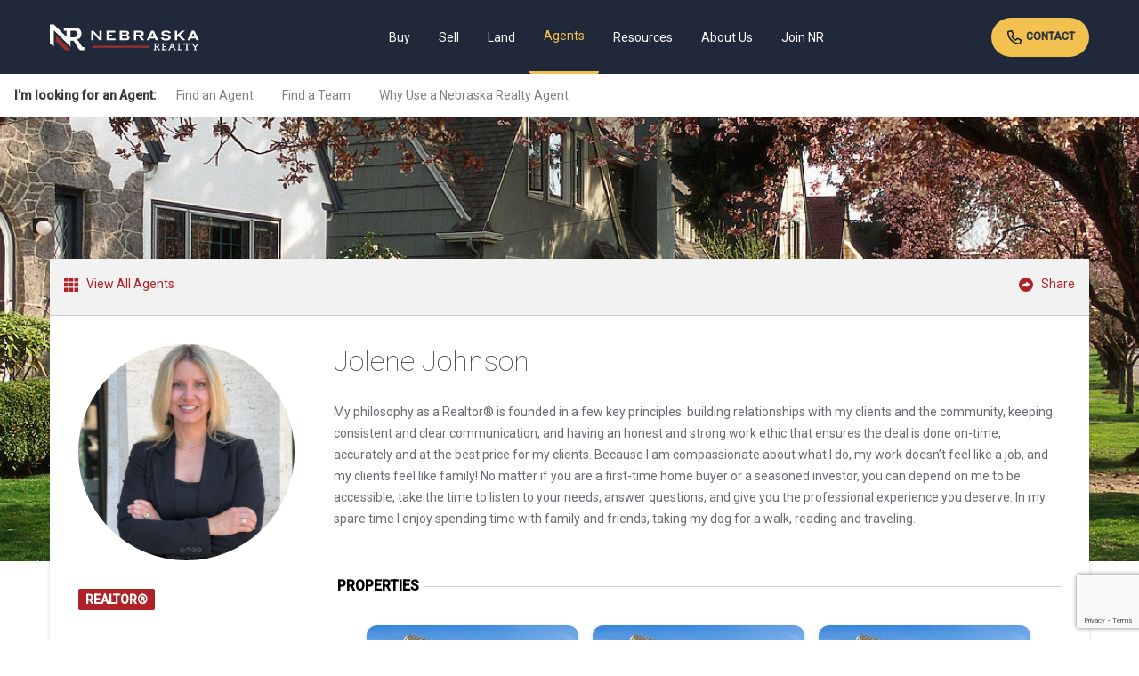

--- FILE ---
content_type: text/html; charset=UTF-8
request_url: https://www.nebraskarealty.com/agents/jolene-johnson
body_size: 11389
content:
<!doctype html><html
class="no-js" lang="en-US"><head><meta
charset="utf-8"><meta
http-equiv="x-ua-compatible" content="ie=edge"><title>Jolene Johnson - REALTOR® | Nebraska Realty</title><meta
name="description" content="Jolene Johnson can help you! Looking For a new place to call home? Nebraska Realty can help – contact us today!"><meta
name="keywords" content=""><meta
name="viewport" content="width=device-width, initial-scale=1, maximum-scale=1, minimum-scale=1, user-scalable=0"><meta
property="og:url" content="https://www.nebraskarealty.com/agents/jolene-johnson"/><meta
property="og:type" content="article"/><meta
property="og:title" content=""/><meta
property="og:image" content="https://stnrwebprod.blob.core.windows.net/nr-storage/2014214/medialibrary1hfriv"/><link
rel="shortcut icon" href="/img/favicon.ico"><meta
name="csrf-token" content="4L344PCUCz9fZgv5tgdjEkRZJAQwyytSQAjno7vQ"><link
rel="stylesheet" href="https://www.nebraskarealty.com/resources/css/print.css" media="print" type="text/css"><link
rel="stylesheet" href="/resources/css/mix-public.css?id=babf5635c4b767949491"><link
rel="preconnect" href="https://cdnjs.cloudflare.com" /><link
rel="preconnect" href="https://fonts.googleapis.com"><link
rel="preconnect" href="https://fonts.gstatic.com" crossorigin><link
rel="preload" as="style" href="https://fonts.googleapis.com/css2?family=Roboto:ital,wght@0,100;0,400;0,500;1,700&display=swap" onload="this.rel='stylesheet'" /><link
rel="preload" as="image" href="/resources/img/app-logo.png" imagesrcset="/resources/img/app-logo.png 1x, /resources/img/app-logo@2x.png 2x" /><link
rel="stylesheet" href="https://cdnjs.cloudflare.com/ajax/libs/slick-carousel/1.8.1/slick.min.css"><link
rel="stylesheet" href="https://cdnjs.cloudflare.com/ajax/libs/slick-carousel/1.8.1/slick-theme.min.css"><style>.tooltip{position:relative;display:inline-block;border-bottom:1px dotted black}.tooltip
.tooltiptext{visibility:hidden;width:120px;background-color:#555;color:#fff;text-align:center;padding:5px
0;border-radius:6px;position:absolute;z-index:1;bottom:125%;left:50%;margin-left:-60px;opacity:0;transition:opacity 0.3s}.tooltip .tooltiptext::after{content:"";position:absolute;top:100%;left:50%;margin-left:-5px;border-width:5px;border-style:solid;border-color:#555 transparent transparent transparent}.tooltip:hover
.tooltiptext{visibility:visible;opacity:1}</style> <script async src="https://www.googletagmanager.com/gtag/js?id=UA-7508444-4"></script> <script>window.dataLayer=window.dataLayer||[];function gtag(){dataLayer.push(arguments);}
gtag('js',new Date());gtag('config','UA-7508444-4');</script> </head><body><div
id="app"><div
class="header-container"><header
class="container global-navigation">
<a
href="/" class="branding"></a><div
class="desktop-global-navigation" role="navigation" aria-label="Primary"><div
class="nav-link-wrapper navDropDownToggle">
<a
href="https://www.nebraskarealty.com/properties" class="nav-link  ">Buy</a><div
class="main-nav-drop-down-wrapper navDropDownMenu buy-menu">
<a
href="https://www.nebraskarealty.com/properties">Search</a>
<a
href="https://www.nebraskarealty.com/properties">Homes For Sale</a>
<a
href="https://www.nebraskarealty.com/new-construction">New Construction</a>
<a
href="https://www.nebraskarealty.com/new-construction/builders/list">Builders</a>
<a
href="https://www.nebraskarealty.com/properties/commercial">Commercial Real Estate</a>
<a
href="https://www.nebraskarealty.com/allc">Farm/Ranch/Recreational</a>
<a
href="https://www.nebraskarealty.com/properties?minPrice=400000">Luxury Properties</a>
<a
href="https://www.nebraskarealty.com/properties/virtual-tours-and-open-houses">Virtual Tours & Open Houses</a>
<a
href="https://www.nebraskarealty.com/new-construction/neighborhoods">Subdivisions</a>
<a
href="https://www.nebraskarealty.com/buy/mortgage-financing">Mortgage Financing</a>
<a
href="https://www.nebraskarealty.com/buy/mortgage-calculator">Mortgage Calculator</a>
<a
href="https://www.nebraskarealty.com/buy/title-insurance">Title Services</a>
<a
href="https://www.nebraskarealty.com/buy/how-nebraska-realty-helps-with-the-home-buying-process">Help With the Home Buying Process</a>
<a
href="https://www.nebraskarealty.com/buy/faqs-about-buying-a-home">FAQs About Buying a Home</a></div></div><div
class="nav-link-wrapper navDropDownToggle">
<a
href="https://www.nebraskarealty.com/sell/whats-my-home-worth" class="nav-link ">Sell</a><div
class="main-nav-drop-down-wrapper navDropDownMenu sell-menu">
<a
href="https://www.nebraskarealty.com/sell/whats-my-home-worth">What's my Home Worth</a>
<a
href="https://www.nebraskarealty.com/sell/faqs-about-selling-your-home">FAQs About Selling Your Home</a>
<a
href="https://www.nebraskarealty.com/agents">Find an Agent</a>
<a
href="https://www.nebraskarealty.com/sell/how-nebraska-realty-helps-you-sell-your-home">How Nebraska Realty Helps You Sell Your Home</a></div></div><div
class="nav-link-wrapper">
<a
href="https://www.nebraskarealty.com/allc" class="nav-link ">Land</a></div><div
class="nav-link-wrapper navDropDownToggle">
<a
href="https://www.nebraskarealty.com/agents" class="nav-link  selected ">Agents</a><div
class="main-nav-drop-down-wrapper navDropDownMenu agents-menu">
<a
href="https://www.nebraskarealty.com/agents">Find an Agent</a>
<a
href="https://www.nebraskarealty.com/agents/teams">Find a Team</a>
<a
href="https://www.nebraskarealty.com/agents/agent-centric">Why Use a Nebraska Realty Agent</a>
<a
href="https://realtorresource.info">Agent Login</a></div></div><div
class="nav-link-wrapper navDropDownToggle">
<a
href="" class="nav-link ">Resources</a><div
class="main-nav-drop-down-wrapper navDropDownMenu resources-menu">
<a
href="https://www.nebraskarealty.com/resources/about-omaha">About Omaha</a>
<a
href="https://www.nebraskarealty.com/resources/about-lincoln">About Lincoln</a>
<a
href="https://www.nebraskarealty.com/resources/about-sarpy-county">About Sarpy County</a>
<a
href="https://www.nebraskarealty.com/resources/about-gothenburg">About Gothenburg</a>
<a
href="https://www.nebraskarealty.com/resources/about-north-platte">About North Platte</a>
<a
href="https://www.nebraskarealty.com/resources/about-central-nebraska">About Central Nebraska</a>
<a
href="https://www.nebraskarealty.com/resources/about-scottsbluff">About Scottsbluff</a>
<a
href="https://www.nebraskarealty.com/resources/utility-information">Utility Information</a>
<a
href="https://www.nebraskarealty.com/resources/vendor-resources">Vendor Resources</a>
<a
href="https://www.nebraskarealty.com/resources/market-stats">Market Stats</a></div></div><div
class="nav-link-wrapper navDropDownToggle">
<a
href="https://www.nebraskarealty.com/about-us/learn-about-nebraska-realty" class="nav-link ">About Us</a><div
class="main-nav-drop-down-wrapper navDropDownMenu about-menu">
<a
href="https://www.nebraskarealty.com/about-us/learn-about-nebraska-realty">Learn About Nebraska Realty</a>
<a
href="https://www.nebraskarealty.com/about-us/we-proudly-give-back">We Proudly Give Back</a>
<a
href="https://www.nebraskarealty.com/about-us/nebraska-realty-staff">Our Team</a>
<a
href="https://www.nebraskarealty.com/news-press-releases">News & Press Releases</a></div></div><div
class="nav-link-wrapper navDropDownToggle">
<a
href="https://www.nebraskarealty.com/join-nr" class="nav-link ">Join NR</a><div
class="main-nav-drop-down-wrapper navDropDownMenu joinnr-menu">
<strong>I Want To Be An Agent</strong>
<a
href="https://www.nebraskarealty.com/join-nr/where-to-start">Where to Start</a>
<a
href="https://www.nebraskarealty.com/join-nr/agent-fees-and-commissions">Agent Fees &amp; Commissions</a>
<a
href="https://www.nebraskarealty.com/join-nr/agent-training">Agent Training</a>
<a
href="https://www.nebraskarealty.com/join-nr/technology-and-marketing">Technology &amp; Marketing</a>
<strong
class="mrg-top-hf">I am an Agent</strong>
<a
href="https://www.nebraskarealty.com/join-nr/transfer-to-nebraska-realty">Transfer to Nebraska Realty</a>
<a
href="https://www.nebraskarealty.com/join-nr/tools-for-transferring-agents">Tools for Transferring Agents</a>
<a
href="https://www.nebraskarealty.com/join-nr/tools-for-transferring-teams">Tools for Transferring Teams</a>
<a
href="https://www.nebraskarealty.com/join-nr/agent-support">Agent Support</a>
<a
href="https://www.nebraskarealty.com/join-nr/agent-fees-and-commissions">Agent Fees &amp; Commissions</a>
<a
href="https://www.nebraskarealty.com/join-nr/agent-training">Agent Training</a>
<a
href="https://www.nebraskarealty.com/join-nr/technology-and-marketing">Technology &amp; Marketing</a></div></div></div><div
class="desktop-connect">
<a
href="https://www.nebraskarealty.com/contact" class="button sm">
<img
alt="" src="/img/global/icon-call.svg" />
Contact
</a></div><div
class="mobile-global-navigation globalMobileMenu">
<a
href="" class="menu-toggle-wrapper"><svg
xmlns="http://www.w3.org/2000/svg" id="Layer_1" data-name="Layer 1" viewBox="0 0 64 64">  <g>    <path
class="fill" d="M5,17.63H59a5,5,0,0,0,0-10H5a5,5,0,0,0,0,10Z"/>    <path
class="fill" d="M59,27H5A5,5,0,1,0,5,37H59a5,5,0,1,0,0-10Z"/>    <path
class="fill" d="M59,46.37H5a5,5,0,0,0,0,10H59a5,5,0,0,0,0-10Z"/>  </g></svg></a></div></header></div><nav
class="secondary-navigation" role="navigation" aria-label="Secondary">
<strong>I'm looking for an Agent: &nbsp; </strong>
<a
href="https://www.nebraskarealty.com/agents" class="secondary-nav-link">Find an Agent</a>
<a
href="https://www.nebraskarealty.com/agents/teams" class="secondary-nav-link">Find a Team</a>
<a
href="https://www.nebraskarealty.com/agents/agent-centric" class="secondary-nav-link">Why Use a Nebraska Realty Agent</a></nav><div
class="sweep-container agents-bg-image" style="background-image:url('/img/agents/agent-bg-1.jpg');"><div
class="container clearfix"><div
class="card raised clearfix content sweep agent-details"><div
class="columns twelve clearfix"><div
class="utility-header alt">
<a
href="https://www.nebraskarealty.com/agents" class="back"><svg
xmlns="http://www.w3.org/2000/svg" id="Layer_1" data-name="Layer 1" viewBox="0 0 64 64">  <g>    <rect
class="fill" width="18" height="18" rx="2" ry="2"/>    <rect
class="fill" x="23" width="18" height="18" rx="2" ry="2"/>    <rect
class="fill" x="46" width="18" height="18" rx="2" ry="2"/>    <rect
class="fill" y="23" width="18" height="18" rx="2" ry="2"/>    <rect
class="fill" x="23" y="23" width="18" height="18" rx="2" ry="2"/>    <rect
class="fill" x="46" y="23" width="18" height="18" rx="2" ry="2"/>    <rect
class="fill" y="46" width="18" height="18" rx="2" ry="2"/>    <rect
class="fill" x="23" y="46" width="18" height="18" rx="2" ry="2"/>    <rect
class="fill" x="46" y="46" width="18" height="18" rx="2" ry="2"/>  </g></svg> &nbsp; <span
class="label">View All Agents</span></a>
<a
href="#" onclick="event.preventDefault()" class="util st-custom-button" data-network="sharethis"><svg
xmlns="http://www.w3.org/2000/svg" id="Layer_1" data-name="Layer 1" viewBox="0 0 64 64">  <path
class="fill" d="M32,0A32,32,0,1,0,64,32,32,32,0,0,0,32,0ZM50.61,31.34l-17.07,11A1,1,0,0,1,32,41.54v-6c-6.38,0-10.73.33-17.25,9.6a1,1,0,0,1-.82.44,1,1,0,0,1-.3,0,1,1,0,0,1-.7-1c0-12.88,5.9-18.79,19.08-19.07v-6a1,1,0,0,1,1.55-.85l17.07,11a1,1,0,0,1,0,1.69Z"/></svg> &nbsp; <span
class="label">Share</span></a></div></div><div
class="columns twelve clearfix mrg-bottom-qd pad-all-db"><div
class="columns three agent-profile-sidebar agent-profile-desktop" role="content" aria-label="Secondary Content"><div
class="agent-profile-image mrg-bottom-db square-image">
<img
src="https://stnrwebprod.blob.core.windows.net/nr-storage/2014214/conversions/medialibrary1hfriv-optimized.jpg"
alt="Jolene Johnson"
class="agent-profile-circular-profile"
onerror="this.src='/img/agents/agent-no-image.jpg'"
/></div><div
class="content-wrapper mrg-bottom-db"><div
class="agent-profile-tag">REALTOR®</div></div><h3>Contact Me</h3><div
class="content-wrapper mrg-bottom-db"><div
class="rich-list sm mrg-top"><div
class="item-row"><div
class="item-icon"><svg
xmlns="http://www.w3.org/2000/svg" id="Layer_1" data-name="Layer 1" viewBox="0 0 36.57 64"><g
id="iphone"><path
class="fill" d="M45.71,0H18.29a4.58,4.58,0,0,0-4.58,4.57V59.43A4.58,4.58,0,0,0,18.29,64H45.71a4.58,4.58,0,0,0,4.58-4.57V4.57A4.58,4.58,0,0,0,45.71,0ZM30.86,4.57h6.85a1.15,1.15,0,1,1,0,2.29H30.86a1.15,1.15,0,1,1,0-2.29Zm-5.39.33a1.21,1.21,0,0,1,1.63,0,1.24,1.24,0,0,1,.33.81,1.25,1.25,0,0,1-.33.82,1.17,1.17,0,0,1-1.63,0,1.25,1.25,0,0,1-.33-.82A1.24,1.24,0,0,1,25.47,4.9Zm7.67,54.53H30.86a1.15,1.15,0,1,1,0-2.29h2.28a1.15,1.15,0,1,1,0,2.29ZM19.43,52.57V11.43H44.57V52.57Z" transform="translate(-13.71)"/></g></svg></div><div
class="item-label"><a
href="tel: 7202730697">720.273.0697</a></div></div><div
class="item-row"><div
class="item-icon"><svg
xmlns="http://www.w3.org/2000/svg" id="Layer_1" data-name="Layer 1" viewBox="0 0 64 45.71"><g
id="email"><polygon
class="fill" points="0 2.42 0 43.3 20.5 22.8 0 2.42"/><path
class="fill" d="M33.15,37.26,61,9.14H2.44L30.72,37.26A1.72,1.72,0,0,0,33.15,37.26Z" transform="translate(0 -9.14)"/><polygon
class="fill" points="43.37 22.67 64 43.3 64 1.88 43.37 22.67"/><path
class="fill" d="M41,34.25l-5.39,5.43a5.14,5.14,0,0,1-7.27,0l-5.37-5.34L2.42,54.86H61.58Z" transform="translate(0 -9.14)"/></g></svg></div><div
class="item-label truncate"><a
href="mailto:JoleneJJohnson@NebraskaRealty.com">JoleneJJohnson@NebraskaRealty.com</a></div></div></div></div><div
class="content-wrapper mrg-bottom-db"><h3 class="mrg-bottom">Connect With Me</h3><div
class="social-links-footer lg">
<a
href="https://www.facebook.com/JoleneJohnsonMyRealEstateAgent" class="social-link facebook" target="_blank"><svg
xmlns="http://www.w3.org/2000/svg" id="Layer_1" data-name="Layer 1" viewBox="0 0 64 64"><path
class="fill" d="M32,0A32,32,0,1,0,64,32,32,32,0,0,0,32,0ZM43.09,18.69H37.92c-1.71,0-2.22.86-2.22,2.54v2.64h7.39v7.39H35.7V52.7H26.08V31.26H20.91V23.87h5.17V19.42A7.88,7.88,0,0,1,34,11.29h9.14Z"/></svg></a></div></div><div
class="content-wrapper mrg-bottom-db helpful-links-list"><h3 class="mrg-bottom">Helpful Links</h3>
<a
href="https://www.nebraskarealty.com/buy/mortgage-calculator">Mortgage Calculator</a>
<br
/>
<a
href="https://www.nebraskarealty.com/new-construction/neighborhoods">Subdivisions</a>
<br
/>
<a
href="https://www.nebraskarealty.com/properties">Search All MLS Listings</a>
<br
/>
<a
href="https://www.nebraskarealty.com/buy/mortgage-financing">Mortgage Financing</a>
<br
/>
<a
href="https://www.nebraskarealty.com/new-construction">New Construction</a>
<br
/>
<a
href="https://www.nebraskarealty.com/about-us/learn-about-nebraska-realty">Learn More About Nebraska Realty</a></div></div><div
class="columns nine" role="content" aria-label="Primary Content"><div
class="agent-masthead"><div
class="agent-profile-image sm agent-profile-mobile mrg-bottom-db square-image">
<img
src="https://stnrwebprod.blob.core.windows.net/nr-storage/2014214/conversions/medialibrary1hfriv-optimized.jpg"
alt="Jolene Johnson"
class="agent-profile-circular-profile"
onerror="this.src='/img/agents/agent-no-image.jpg'"
/></div><h1>Jolene Johnson</h1></div><div
class="content-wrapper agent-profile-mobile mrg-top-db"><h3>Contact Me</h3><div
class="content-wrapper mrg-bottom-db"><div
class="rich-list sm mrg-top"><div
class="item-row"><div
class="item-icon"><svg
xmlns="http://www.w3.org/2000/svg" id="Layer_1" data-name="Layer 1" viewBox="0 0 36.57 64"><g
id="iphone"><path
class="fill" d="M45.71,0H18.29a4.58,4.58,0,0,0-4.58,4.57V59.43A4.58,4.58,0,0,0,18.29,64H45.71a4.58,4.58,0,0,0,4.58-4.57V4.57A4.58,4.58,0,0,0,45.71,0ZM30.86,4.57h6.85a1.15,1.15,0,1,1,0,2.29H30.86a1.15,1.15,0,1,1,0-2.29Zm-5.39.33a1.21,1.21,0,0,1,1.63,0,1.24,1.24,0,0,1,.33.81,1.25,1.25,0,0,1-.33.82,1.17,1.17,0,0,1-1.63,0,1.25,1.25,0,0,1-.33-.82A1.24,1.24,0,0,1,25.47,4.9Zm7.67,54.53H30.86a1.15,1.15,0,1,1,0-2.29h2.28a1.15,1.15,0,1,1,0,2.29ZM19.43,52.57V11.43H44.57V52.57Z" transform="translate(-13.71)"/></g></svg></div><div
class="item-label">720.273.0697</div></div><div
class="item-row"><div
class="item-icon"><svg
xmlns="http://www.w3.org/2000/svg" id="Layer_1" data-name="Layer 1" viewBox="0 0 64 45.71"><g
id="email"><polygon
class="fill" points="0 2.42 0 43.3 20.5 22.8 0 2.42"/><path
class="fill" d="M33.15,37.26,61,9.14H2.44L30.72,37.26A1.72,1.72,0,0,0,33.15,37.26Z" transform="translate(0 -9.14)"/><polygon
class="fill" points="43.37 22.67 64 43.3 64 1.88 43.37 22.67"/><path
class="fill" d="M41,34.25l-5.39,5.43a5.14,5.14,0,0,1-7.27,0l-5.37-5.34L2.42,54.86H61.58Z" transform="translate(0 -9.14)"/></g></svg></div><div
class="item-label"><a
href="mailto:JoleneJJohnson@NebraskaRealty.com">JoleneJJohnson@NebraskaRealty.com</a></div></div></div></div><div
class="content-wrapper mrg-bottom-db"><h3 class="mrg-bottom">Connect With Me</h3><div
class="social-links-footer lg">
<a
href="https://www.facebook.com/JoleneJohnsonMyRealEstateAgent" class="social-link facebook" target="_blank"><svg
xmlns="http://www.w3.org/2000/svg" id="Layer_1" data-name="Layer 1" viewBox="0 0 64 64"><path
class="fill" d="M32,0A32,32,0,1,0,64,32,32,32,0,0,0,32,0ZM43.09,18.69H37.92c-1.71,0-2.22.86-2.22,2.54v2.64h7.39v7.39H35.7V52.7H26.08V31.26H20.91V23.87h5.17V19.42A7.88,7.88,0,0,1,34,11.29h9.14Z"/></svg></a></div></div></div><div
class="content-wrapper agent-profile-content pad-vert"><div
class="agent-text-wrapper"><p>My philosophy as a Realtor&reg; is founded in a few key principles: building relationships with my clients and the community, keeping consistent and clear communication, and having an honest and strong work ethic that ensures the deal is done on-time, accurately and at the best price for my clients. Because I am compassionate about what I do, my work doesn&rsquo;t feel like a job, and my clients feel like family! No matter if you are a first-time home buyer or a seasoned investor, you can depend on me to be accessible, take the time to listen to your needs, answer questions, and give you the professional experience you deserve. In my spare time I enjoy spending time with family and friends, taking my dog for a walk, reading and traveling.</p></div></div><div
class="content-wrapper mrg-bottom-db agent-profile-mobile"><div
class="agent-profile-tag no-clear">REALTOR®</div></div><div
class="content-divider"><h3>Properties</h3></div><div
class="content-wrapper homes-nearby pad-vert"><div
class="related-property-slider propertySlider"><div
class="related-column">
<a
href="https://www.nebraskarealty.com/properties/147-w-cowdrey-lane-lincoln-ne-68523-22602207" class="card raised clearfix property" target="_blank" style="border-radius: 12px; overflow: hidden;"><div
class="image">
<img
alt=""
width="332" height="180"
data-src="https://cdnparap70.paragonrels.com/ParagonImages/Property/P7/GPRMLS/22602207/0/0/0/7b56b9658a52692812be37866a6a5f91/80/743b5266ee1822c7b91c8713610c10de/22602207-9B55716A-D3B0-4DF1-BDA7-F391CECE526F.JPG"
class="lazyload"
loading="lazy"
/></div><div
class="content"><div
class="property-status sale"><svg
xmlns="http://www.w3.org/2000/svg" xmlns:xlink="http://www.w3.org/1999/xlink" version="1.1" id="Layer_1" x="0px" y="0px" viewBox="0 0 64 64" style="enable-background:new 0 0 64 64;" xml:space="preserve"><circle
class="fill" cx="32" cy="32" r="32"/></svg> <span>For Sale</span></div><h5>$369,900</h5><p
class="truncate">
147 W Cowdrey Lane, Lincoln NE, 68523</p><div
class="property-attributes"><div
class="pa-item">
<svg
xmlns="http://www.w3.org/2000/svg" xmlns:xlink="http://www.w3.org/1999/xlink" version="1.1" id="Layer_1" x="0px" y="0px" viewBox="0 0 64 64" style="enable-background:new 0 0 64 64;" xml:space="preserve"><g>	<path
class="fill" d="M0,56.38c0,0.67,0.51,1.22,1.14,1.22h2.29   c0.14,0,0.27-0.03,0.4-0.09c0.04-0.02,0.08-0.04,0.12-0.06c0.08-0.05,0.16-0.1,0.22-0.16c0.04-0.04,0.07-0.07,0.1-0.11   c0.06-0.07,0.11-0.15,0.15-0.24c0.02-0.05,0.05-0.09,0.07-0.14c0.01-0.02,0.02-0.03,0.02-0.05l2.03-6.48h50.92l2.03,6.48   c0.01,0.02,0.02,0.03,0.02,0.05c0.02,0.05,0.04,0.09,0.07,0.14c0.04,0.09,0.09,0.16,0.15,0.24c0.03,0.04,0.07,0.07,0.1,0.11   c0.07,0.06,0.14,0.12,0.22,0.16c0.04,0.02,0.08,0.05,0.12,0.06c0.13,0.05,0.26,0.09,0.4,0.09h2.29c0.63,0,1.14-0.54,1.14-1.22   V40.53H0V56.38z"/>	<path
class="fill" d="M59.43,28.42V10.25c0-2.13-2.05-3.85-4.57-3.85H9.14   c-2.52,0-4.57,1.73-4.57,3.85v18.16C1.8,29.2,0,30.19,0,31.45v4.82h64v-4.82C64,30.19,62.2,29.2,59.43,28.42z M30.86,25.68   C25.93,25.73,15.6,26.15,8,27.43v-2.73c0-2.2,1.98-4.82,11.43-4.82c9.45,0,11.43,2.62,11.43,4.82V25.68z M56,27.43   c-7.6-1.28-17.93-1.7-22.86-1.76v-0.97c0-2.2,1.98-4.82,11.43-4.82c9.45,0,11.43,2.62,11.43,4.82V27.43z"/></g></svg> <span>4 Bed</span></div><div
class="pa-item">
<svg
xmlns="http://www.w3.org/2000/svg" xmlns:xlink="http://www.w3.org/1999/xlink" version="1.1" id="Layer_1" x="0px" y="0px" viewBox="0 0 64 64" style="enable-background:new 0 0 64 64;" xml:space="preserve"><g>	<path
class="fill" d="M4.36,29.09h32c0.8,0,1.45-0.65,1.45-1.45   c0-0.8-0.65-1.45-1.45-1.45h-32c-0.8,0-1.45,0.65-1.45,1.45C2.91,28.44,3.56,29.09,4.36,29.09z"/>	<path
class="fill" d="M56.73,0H45.09c-2.41,0-4.36,1.96-4.36,4.36v24.73h20.36V4.36   C61.09,1.96,59.13,0,56.73,0z"/>	<path
class="fill" d="M2.91,33.45c0,11.61,10.64,20.7,24.22,20.7   c0.21,0,0.75-0.02,1.12-0.05c3.75-0.22,7.53-1.27,10.02-2.33c0.73-0.32,1.59,0.02,1.91,0.77c0.32,0.74-0.03,1.59-0.77,1.91   c-1.94,0.83-4.61,1.76-7.51,2.24c2.13,2.56,3.03,6.14,3.05,6.19c0.16,0.65,0.74,1.11,1.41,1.11h23.27c0.8,0,1.45-0.65,1.45-1.45V32   H4.36C3.56,32,2.91,32.65,2.91,33.45z"/></g></svg> <span>4 Bath</span></div><div
class="pa-item">
<svg
xmlns="http://www.w3.org/2000/svg" xmlns:xlink="http://www.w3.org/1999/xlink" version="1.1" id="Layer_1" x="0px" y="0px" viewBox="0 0 64 64" style="enable-background:new 0 0 64 64;" xml:space="preserve"><path
class="fill" d="M56.73,55.27c-0.8,0-1.45-0.65-1.45-1.45s0.65-1.45,1.45-1.45  H64v-5.82H53.82c-0.8,0-1.45-0.65-1.45-1.45c0-0.8,0.65-1.45,1.45-1.45H64v-5.82h-7.27c-0.8,0-1.45-0.65-1.45-1.45  s0.65-1.45,1.45-1.45H64v-5.82H53.82c-0.8,0-1.45-0.65-1.45-1.45c0-0.8,0.65-1.45,1.45-1.45H64v-5.82h-7.27  c-0.8,0-1.45-0.65-1.45-1.45s0.65-1.45,1.45-1.45H64v-16c0-0.59-0.35-1.12-0.9-1.34c-0.54-0.23-1.17-0.1-1.59,0.32L0.43,61.52  c-0.42,0.42-0.54,1.04-0.32,1.59C0.34,63.65,0.87,64,1.45,64h61.09c0.8,0,1.45-0.65,1.45-1.45v-7.27H56.73z M49.45,48  c0,0.8-0.65,1.45-1.45,1.45H33.45c-0.59,0-1.12-0.35-1.34-0.9c-0.23-0.54-0.1-1.17,0.32-1.59l14.55-14.55  c0.42-0.42,1.04-0.54,1.59-0.32c0.54,0.23,0.9,0.76,0.9,1.34V48z"/></svg> <span>2,687 Sqft</span></div></div></div>
</a></div><div
class="related-column">
<a
href="https://www.nebraskarealty.com/properties/139-w-cowdrey-lane-lincoln-ne-68523-22602206" class="card raised clearfix property" target="_blank" style="border-radius: 12px; overflow: hidden;"><div
class="image">
<img
alt=""
width="332" height="180"
data-src="https://cdnparap70.paragonrels.com/ParagonImages/Property/P7/GPRMLS/22602206/0/0/0/28d3057e8af2aeb63eb2bbe7ecd2bc62/80/7f872993a3d03579c1df71126649ef92/22602206-9068FACF-C192-47AB-8993-E224706A347F.JPG"
class="lazyload"
loading="lazy"
/></div><div
class="content"><div
class="property-status sale"><svg
xmlns="http://www.w3.org/2000/svg" xmlns:xlink="http://www.w3.org/1999/xlink" version="1.1" id="Layer_1" x="0px" y="0px" viewBox="0 0 64 64" style="enable-background:new 0 0 64 64;" xml:space="preserve"><circle
class="fill" cx="32" cy="32" r="32"/></svg> <span>For Sale</span></div><h5>$369,900</h5><p
class="truncate">
139 W Cowdrey Lane, Lincoln NE, 68523</p><div
class="property-attributes"><div
class="pa-item">
<svg
xmlns="http://www.w3.org/2000/svg" xmlns:xlink="http://www.w3.org/1999/xlink" version="1.1" id="Layer_1" x="0px" y="0px" viewBox="0 0 64 64" style="enable-background:new 0 0 64 64;" xml:space="preserve"><g>	<path
class="fill" d="M0,56.38c0,0.67,0.51,1.22,1.14,1.22h2.29   c0.14,0,0.27-0.03,0.4-0.09c0.04-0.02,0.08-0.04,0.12-0.06c0.08-0.05,0.16-0.1,0.22-0.16c0.04-0.04,0.07-0.07,0.1-0.11   c0.06-0.07,0.11-0.15,0.15-0.24c0.02-0.05,0.05-0.09,0.07-0.14c0.01-0.02,0.02-0.03,0.02-0.05l2.03-6.48h50.92l2.03,6.48   c0.01,0.02,0.02,0.03,0.02,0.05c0.02,0.05,0.04,0.09,0.07,0.14c0.04,0.09,0.09,0.16,0.15,0.24c0.03,0.04,0.07,0.07,0.1,0.11   c0.07,0.06,0.14,0.12,0.22,0.16c0.04,0.02,0.08,0.05,0.12,0.06c0.13,0.05,0.26,0.09,0.4,0.09h2.29c0.63,0,1.14-0.54,1.14-1.22   V40.53H0V56.38z"/>	<path
class="fill" d="M59.43,28.42V10.25c0-2.13-2.05-3.85-4.57-3.85H9.14   c-2.52,0-4.57,1.73-4.57,3.85v18.16C1.8,29.2,0,30.19,0,31.45v4.82h64v-4.82C64,30.19,62.2,29.2,59.43,28.42z M30.86,25.68   C25.93,25.73,15.6,26.15,8,27.43v-2.73c0-2.2,1.98-4.82,11.43-4.82c9.45,0,11.43,2.62,11.43,4.82V25.68z M56,27.43   c-7.6-1.28-17.93-1.7-22.86-1.76v-0.97c0-2.2,1.98-4.82,11.43-4.82c9.45,0,11.43,2.62,11.43,4.82V27.43z"/></g></svg> <span>4 Bed</span></div><div
class="pa-item">
<svg
xmlns="http://www.w3.org/2000/svg" xmlns:xlink="http://www.w3.org/1999/xlink" version="1.1" id="Layer_1" x="0px" y="0px" viewBox="0 0 64 64" style="enable-background:new 0 0 64 64;" xml:space="preserve"><g>	<path
class="fill" d="M4.36,29.09h32c0.8,0,1.45-0.65,1.45-1.45   c0-0.8-0.65-1.45-1.45-1.45h-32c-0.8,0-1.45,0.65-1.45,1.45C2.91,28.44,3.56,29.09,4.36,29.09z"/>	<path
class="fill" d="M56.73,0H45.09c-2.41,0-4.36,1.96-4.36,4.36v24.73h20.36V4.36   C61.09,1.96,59.13,0,56.73,0z"/>	<path
class="fill" d="M2.91,33.45c0,11.61,10.64,20.7,24.22,20.7   c0.21,0,0.75-0.02,1.12-0.05c3.75-0.22,7.53-1.27,10.02-2.33c0.73-0.32,1.59,0.02,1.91,0.77c0.32,0.74-0.03,1.59-0.77,1.91   c-1.94,0.83-4.61,1.76-7.51,2.24c2.13,2.56,3.03,6.14,3.05,6.19c0.16,0.65,0.74,1.11,1.41,1.11h23.27c0.8,0,1.45-0.65,1.45-1.45V32   H4.36C3.56,32,2.91,32.65,2.91,33.45z"/></g></svg> <span>4 Bath</span></div><div
class="pa-item">
<svg
xmlns="http://www.w3.org/2000/svg" xmlns:xlink="http://www.w3.org/1999/xlink" version="1.1" id="Layer_1" x="0px" y="0px" viewBox="0 0 64 64" style="enable-background:new 0 0 64 64;" xml:space="preserve"><path
class="fill" d="M56.73,55.27c-0.8,0-1.45-0.65-1.45-1.45s0.65-1.45,1.45-1.45  H64v-5.82H53.82c-0.8,0-1.45-0.65-1.45-1.45c0-0.8,0.65-1.45,1.45-1.45H64v-5.82h-7.27c-0.8,0-1.45-0.65-1.45-1.45  s0.65-1.45,1.45-1.45H64v-5.82H53.82c-0.8,0-1.45-0.65-1.45-1.45c0-0.8,0.65-1.45,1.45-1.45H64v-5.82h-7.27  c-0.8,0-1.45-0.65-1.45-1.45s0.65-1.45,1.45-1.45H64v-16c0-0.59-0.35-1.12-0.9-1.34c-0.54-0.23-1.17-0.1-1.59,0.32L0.43,61.52  c-0.42,0.42-0.54,1.04-0.32,1.59C0.34,63.65,0.87,64,1.45,64h61.09c0.8,0,1.45-0.65,1.45-1.45v-7.27H56.73z M49.45,48  c0,0.8-0.65,1.45-1.45,1.45H33.45c-0.59,0-1.12-0.35-1.34-0.9c-0.23-0.54-0.1-1.17,0.32-1.59l14.55-14.55  c0.42-0.42,1.04-0.54,1.59-0.32c0.54,0.23,0.9,0.76,0.9,1.34V48z"/></svg> <span>2,687 Sqft</span></div></div></div>
</a></div><div
class="related-column">
<a
href="https://www.nebraskarealty.com/properties/133-w-cowdrey-lane-lincoln-ne-68523-22602205" class="card raised clearfix property" target="_blank" style="border-radius: 12px; overflow: hidden;"><div
class="image">
<img
alt=""
width="332" height="180"
data-src="https://cdnparap70.paragonrels.com/ParagonImages/Property/P7/GPRMLS/22602205/0/0/0/f5688c04f7b555254ad938b76cc19303/80/ca4093102a6bff740c8090363c65b47d/22602205-9536DF36-D8D5-450E-BDA2-CF93E0CA5669.JPG"
class="lazyload"
loading="lazy"
/></div><div
class="content"><div
class="property-status sale"><svg
xmlns="http://www.w3.org/2000/svg" xmlns:xlink="http://www.w3.org/1999/xlink" version="1.1" id="Layer_1" x="0px" y="0px" viewBox="0 0 64 64" style="enable-background:new 0 0 64 64;" xml:space="preserve"><circle
class="fill" cx="32" cy="32" r="32"/></svg> <span>For Sale</span></div><h5>$369,900</h5><p
class="truncate">
133 W Cowdrey Lane, Lincoln NE, 68523</p><div
class="property-attributes"><div
class="pa-item">
<svg
xmlns="http://www.w3.org/2000/svg" xmlns:xlink="http://www.w3.org/1999/xlink" version="1.1" id="Layer_1" x="0px" y="0px" viewBox="0 0 64 64" style="enable-background:new 0 0 64 64;" xml:space="preserve"><g>	<path
class="fill" d="M0,56.38c0,0.67,0.51,1.22,1.14,1.22h2.29   c0.14,0,0.27-0.03,0.4-0.09c0.04-0.02,0.08-0.04,0.12-0.06c0.08-0.05,0.16-0.1,0.22-0.16c0.04-0.04,0.07-0.07,0.1-0.11   c0.06-0.07,0.11-0.15,0.15-0.24c0.02-0.05,0.05-0.09,0.07-0.14c0.01-0.02,0.02-0.03,0.02-0.05l2.03-6.48h50.92l2.03,6.48   c0.01,0.02,0.02,0.03,0.02,0.05c0.02,0.05,0.04,0.09,0.07,0.14c0.04,0.09,0.09,0.16,0.15,0.24c0.03,0.04,0.07,0.07,0.1,0.11   c0.07,0.06,0.14,0.12,0.22,0.16c0.04,0.02,0.08,0.05,0.12,0.06c0.13,0.05,0.26,0.09,0.4,0.09h2.29c0.63,0,1.14-0.54,1.14-1.22   V40.53H0V56.38z"/>	<path
class="fill" d="M59.43,28.42V10.25c0-2.13-2.05-3.85-4.57-3.85H9.14   c-2.52,0-4.57,1.73-4.57,3.85v18.16C1.8,29.2,0,30.19,0,31.45v4.82h64v-4.82C64,30.19,62.2,29.2,59.43,28.42z M30.86,25.68   C25.93,25.73,15.6,26.15,8,27.43v-2.73c0-2.2,1.98-4.82,11.43-4.82c9.45,0,11.43,2.62,11.43,4.82V25.68z M56,27.43   c-7.6-1.28-17.93-1.7-22.86-1.76v-0.97c0-2.2,1.98-4.82,11.43-4.82c9.45,0,11.43,2.62,11.43,4.82V27.43z"/></g></svg> <span>4 Bed</span></div><div
class="pa-item">
<svg
xmlns="http://www.w3.org/2000/svg" xmlns:xlink="http://www.w3.org/1999/xlink" version="1.1" id="Layer_1" x="0px" y="0px" viewBox="0 0 64 64" style="enable-background:new 0 0 64 64;" xml:space="preserve"><g>	<path
class="fill" d="M4.36,29.09h32c0.8,0,1.45-0.65,1.45-1.45   c0-0.8-0.65-1.45-1.45-1.45h-32c-0.8,0-1.45,0.65-1.45,1.45C2.91,28.44,3.56,29.09,4.36,29.09z"/>	<path
class="fill" d="M56.73,0H45.09c-2.41,0-4.36,1.96-4.36,4.36v24.73h20.36V4.36   C61.09,1.96,59.13,0,56.73,0z"/>	<path
class="fill" d="M2.91,33.45c0,11.61,10.64,20.7,24.22,20.7   c0.21,0,0.75-0.02,1.12-0.05c3.75-0.22,7.53-1.27,10.02-2.33c0.73-0.32,1.59,0.02,1.91,0.77c0.32,0.74-0.03,1.59-0.77,1.91   c-1.94,0.83-4.61,1.76-7.51,2.24c2.13,2.56,3.03,6.14,3.05,6.19c0.16,0.65,0.74,1.11,1.41,1.11h23.27c0.8,0,1.45-0.65,1.45-1.45V32   H4.36C3.56,32,2.91,32.65,2.91,33.45z"/></g></svg> <span>4 Bath</span></div><div
class="pa-item">
<svg
xmlns="http://www.w3.org/2000/svg" xmlns:xlink="http://www.w3.org/1999/xlink" version="1.1" id="Layer_1" x="0px" y="0px" viewBox="0 0 64 64" style="enable-background:new 0 0 64 64;" xml:space="preserve"><path
class="fill" d="M56.73,55.27c-0.8,0-1.45-0.65-1.45-1.45s0.65-1.45,1.45-1.45  H64v-5.82H53.82c-0.8,0-1.45-0.65-1.45-1.45c0-0.8,0.65-1.45,1.45-1.45H64v-5.82h-7.27c-0.8,0-1.45-0.65-1.45-1.45  s0.65-1.45,1.45-1.45H64v-5.82H53.82c-0.8,0-1.45-0.65-1.45-1.45c0-0.8,0.65-1.45,1.45-1.45H64v-5.82h-7.27  c-0.8,0-1.45-0.65-1.45-1.45s0.65-1.45,1.45-1.45H64v-16c0-0.59-0.35-1.12-0.9-1.34c-0.54-0.23-1.17-0.1-1.59,0.32L0.43,61.52  c-0.42,0.42-0.54,1.04-0.32,1.59C0.34,63.65,0.87,64,1.45,64h61.09c0.8,0,1.45-0.65,1.45-1.45v-7.27H56.73z M49.45,48  c0,0.8-0.65,1.45-1.45,1.45H33.45c-0.59,0-1.12-0.35-1.34-0.9c-0.23-0.54-0.1-1.17,0.32-1.59l14.55-14.55  c0.42-0.42,1.04-0.54,1.59-0.32c0.54,0.23,0.9,0.76,0.9,1.34V48z"/></svg> <span>2,687 Sqft</span></div></div></div>
</a></div><div
class="related-column">
<a
href="https://www.nebraskarealty.com/properties/127-w-cowdrey-lane-lincoln-ne-68523-22602204" class="card raised clearfix property" target="_blank" style="border-radius: 12px; overflow: hidden;"><div
class="image">
<img
alt=""
width="332" height="180"
data-src="https://cdnparap70.paragonrels.com/ParagonImages/Property/P7/GPRMLS/22602204/0/0/0/e86cb651f1014228447bb09b0736366b/80/98d7c1f1401b00d19210e2087d51cc12/22602204-43F55544-0C4E-472C-8478-9AF76D028A86.JPG"
class="lazyload"
loading="lazy"
/></div><div
class="content"><div
class="property-status sale"><svg
xmlns="http://www.w3.org/2000/svg" xmlns:xlink="http://www.w3.org/1999/xlink" version="1.1" id="Layer_1" x="0px" y="0px" viewBox="0 0 64 64" style="enable-background:new 0 0 64 64;" xml:space="preserve"><circle
class="fill" cx="32" cy="32" r="32"/></svg> <span>For Sale</span></div><h5>$369,900</h5><p
class="truncate">
127 W Cowdrey Lane, Lincoln NE, 68523</p><div
class="property-attributes"><div
class="pa-item">
<svg
xmlns="http://www.w3.org/2000/svg" xmlns:xlink="http://www.w3.org/1999/xlink" version="1.1" id="Layer_1" x="0px" y="0px" viewBox="0 0 64 64" style="enable-background:new 0 0 64 64;" xml:space="preserve"><g>	<path
class="fill" d="M0,56.38c0,0.67,0.51,1.22,1.14,1.22h2.29   c0.14,0,0.27-0.03,0.4-0.09c0.04-0.02,0.08-0.04,0.12-0.06c0.08-0.05,0.16-0.1,0.22-0.16c0.04-0.04,0.07-0.07,0.1-0.11   c0.06-0.07,0.11-0.15,0.15-0.24c0.02-0.05,0.05-0.09,0.07-0.14c0.01-0.02,0.02-0.03,0.02-0.05l2.03-6.48h50.92l2.03,6.48   c0.01,0.02,0.02,0.03,0.02,0.05c0.02,0.05,0.04,0.09,0.07,0.14c0.04,0.09,0.09,0.16,0.15,0.24c0.03,0.04,0.07,0.07,0.1,0.11   c0.07,0.06,0.14,0.12,0.22,0.16c0.04,0.02,0.08,0.05,0.12,0.06c0.13,0.05,0.26,0.09,0.4,0.09h2.29c0.63,0,1.14-0.54,1.14-1.22   V40.53H0V56.38z"/>	<path
class="fill" d="M59.43,28.42V10.25c0-2.13-2.05-3.85-4.57-3.85H9.14   c-2.52,0-4.57,1.73-4.57,3.85v18.16C1.8,29.2,0,30.19,0,31.45v4.82h64v-4.82C64,30.19,62.2,29.2,59.43,28.42z M30.86,25.68   C25.93,25.73,15.6,26.15,8,27.43v-2.73c0-2.2,1.98-4.82,11.43-4.82c9.45,0,11.43,2.62,11.43,4.82V25.68z M56,27.43   c-7.6-1.28-17.93-1.7-22.86-1.76v-0.97c0-2.2,1.98-4.82,11.43-4.82c9.45,0,11.43,2.62,11.43,4.82V27.43z"/></g></svg> <span>4 Bed</span></div><div
class="pa-item">
<svg
xmlns="http://www.w3.org/2000/svg" xmlns:xlink="http://www.w3.org/1999/xlink" version="1.1" id="Layer_1" x="0px" y="0px" viewBox="0 0 64 64" style="enable-background:new 0 0 64 64;" xml:space="preserve"><g>	<path
class="fill" d="M4.36,29.09h32c0.8,0,1.45-0.65,1.45-1.45   c0-0.8-0.65-1.45-1.45-1.45h-32c-0.8,0-1.45,0.65-1.45,1.45C2.91,28.44,3.56,29.09,4.36,29.09z"/>	<path
class="fill" d="M56.73,0H45.09c-2.41,0-4.36,1.96-4.36,4.36v24.73h20.36V4.36   C61.09,1.96,59.13,0,56.73,0z"/>	<path
class="fill" d="M2.91,33.45c0,11.61,10.64,20.7,24.22,20.7   c0.21,0,0.75-0.02,1.12-0.05c3.75-0.22,7.53-1.27,10.02-2.33c0.73-0.32,1.59,0.02,1.91,0.77c0.32,0.74-0.03,1.59-0.77,1.91   c-1.94,0.83-4.61,1.76-7.51,2.24c2.13,2.56,3.03,6.14,3.05,6.19c0.16,0.65,0.74,1.11,1.41,1.11h23.27c0.8,0,1.45-0.65,1.45-1.45V32   H4.36C3.56,32,2.91,32.65,2.91,33.45z"/></g></svg> <span>4 Bath</span></div><div
class="pa-item">
<svg
xmlns="http://www.w3.org/2000/svg" xmlns:xlink="http://www.w3.org/1999/xlink" version="1.1" id="Layer_1" x="0px" y="0px" viewBox="0 0 64 64" style="enable-background:new 0 0 64 64;" xml:space="preserve"><path
class="fill" d="M56.73,55.27c-0.8,0-1.45-0.65-1.45-1.45s0.65-1.45,1.45-1.45  H64v-5.82H53.82c-0.8,0-1.45-0.65-1.45-1.45c0-0.8,0.65-1.45,1.45-1.45H64v-5.82h-7.27c-0.8,0-1.45-0.65-1.45-1.45  s0.65-1.45,1.45-1.45H64v-5.82H53.82c-0.8,0-1.45-0.65-1.45-1.45c0-0.8,0.65-1.45,1.45-1.45H64v-5.82h-7.27  c-0.8,0-1.45-0.65-1.45-1.45s0.65-1.45,1.45-1.45H64v-16c0-0.59-0.35-1.12-0.9-1.34c-0.54-0.23-1.17-0.1-1.59,0.32L0.43,61.52  c-0.42,0.42-0.54,1.04-0.32,1.59C0.34,63.65,0.87,64,1.45,64h61.09c0.8,0,1.45-0.65,1.45-1.45v-7.27H56.73z M49.45,48  c0,0.8-0.65,1.45-1.45,1.45H33.45c-0.59,0-1.12-0.35-1.34-0.9c-0.23-0.54-0.1-1.17,0.32-1.59l14.55-14.55  c0.42-0.42,1.04-0.54,1.59-0.32c0.54,0.23,0.9,0.76,0.9,1.34V48z"/></svg> <span>2,687 Sqft</span></div></div></div>
</a></div></div></div>
<a
href="https://www.nebraskarealty.com/properties" class="button subtle">Back to Home Search</a><div
class="content-divider mrg-top"><h3>Send Me a Message</h3></div><div
class="content-wrapper agent-profile-content pad-vert">
<agent-contact-form
:url="'https://www.nebraskarealty.com/agents/jolene-johnson/contact'"></agent-contact-form></div></div></div></div></div></div><div
class="screen modalScreen" id="testimonial-modal"><div
class="modal" style="width: 500px; max-height: 500px; top: calc(50% - 250px); left: calc(50% - 250px);"><div
class="modal-header"><h4 class="testimonial-name"></h4></div><div
class="modal-inner" style="overflow-y: auto;"><div
class="testimonial-content"></div></div><div
class="modal-footer">
<a
href="#!" class="button secondary sm modalClose">Close</a></div></div></div><div
class="sweep-container global-footer"><footer
class="container pad-all"><div
class="two columns footer-list"><h6>Buy</h6>
<a
href="https://www.nebraskarealty.com/properties" class="reverse">Property Search</a>
<a
href="https://www.nebraskarealty.com/properties" class="reverse">Homes For Sale</a>
<a
href="https://www.nebraskarealty.com/new-construction" class="reverse">New Construction</a>
<a
href="https://www.nebraskarealty.com/properties/commercial" class="reverse">Commercial Real Estate</a>
<a
href="https://www.nebraskarealty.com/new-construction/neighborhoods" class="reverse">Subdivisions</a>
<a
href="https://www.nebraskarealty.com/agents" class="reverse">Find an Agent</a>
<a
href="https://www.nebraskarealty.com/buy/mortgage-calculator" class="reverse">Mortgage Calculator</a></div><div
class="two columns footer-list"><h6>Resources</h6>
<a
href="https://www.nebraskarealty.com/blog" class="reverse">Blog</a>
<a
href="https://www.nebraskarealty.com/resources/about-omaha" class="reverse">About Omaha</a>
<a
href="https://www.nebraskarealty.com/resources/about-lincoln" class="reverse">About Lincoln</a>
<a
href="https://www.nebraskarealty.com/resources/about-sarpy-county" class="reverse">About Sarpy County</a>
<a
href="https://www.nebraskarealty.com/resources/about-gothenburg" class="reverse">About Gothenburg</a>
<a
href="https://www.nebraskarealty.com/resources/about-north-platte" class="reverse">About North Platte</a>
<a
href="https://www.nebraskarealty.com/resources/about-central-nebraska" class="reverse">About Central Nebraska</a>
<a
href="https://www.nebraskarealty.com/resources/about-scottsbluff" class="reverse">About Scottsbluff</a>
<a
href="https://www.nebraskarealty.com/resources/utility-information" class="reverse">Utility Information</a>
<a
href="https://www.nebraskarealty.com/resources/vendor-resources" class="reverse">Vendor Resources</a>
<a
href="https://www.nebraskarealty.com/resources/market-stats" class="reverse">Market Stats</a></div><div
class="two columns footer-list"><h6>Sell</h6>
<a
href="https://www.nebraskarealty.com/sell/whats-my-home-worth" class="reverse">What's my Home Worth</a>
<a
href="https://www.nebraskarealty.com/sell/faqs-about-selling-your-home" class="reverse">Selling FAQs</a>
<a
href="https://www.nebraskarealty.com/agents" class="reverse">Find an Agent</a>
<a
href="https://www.nebraskarealty.com/sell/how-nebraska-realty-helps-you-sell-your-home" class="reverse">How We Help Sell Your Home</a></div><div
class="two columns footer-list"><h6>For Agents</h6>
<a
href="https://www.nebraskarealty.com/join-nr" class="reverse">Join Nebraska Realty</a>
<a
href="https://www.nebraskarealty.com/join-nr/where-to-start" class="reverse">Where to Start</a>
<a
href="https://www.nebraskarealty.com/join-nr/agent-fees-and-commissions" class="reverse">Fees &amp; Commissions</a>
<a
href="https://www.nebraskarealty.com/join-nr/agent-support" class="reverse">Agent Support</a>
<a
href="https://www.nebraskarealty.com/join-nr/agent-training" class="reverse">Agent Training</a>
<a
href="https://www.nebraskarealty.com/join-nr/technology-and-marketing" class="reverse">Technology &amp; Marketing</a></div><div
class="two columns"><h6>Contact</h6>
<a
href="https://www.facebook.com/NebraskaRealty" target="_blank" class="footer-social">
<svg
xmlns="http://www.w3.org/2000/svg" id="Layer_1" data-name="Layer 1" viewBox="0 0 64 64"><path
class="fill" d="M32,0A32,32,0,1,0,64,32,32,32,0,0,0,32,0ZM43.09,18.69H37.92c-1.71,0-2.22.86-2.22,2.54v2.64h7.39v7.39H35.7V52.7H26.08V31.26H20.91V23.87h5.17V19.42A7.88,7.88,0,0,1,34,11.29h9.14Z"/></svg>
</a>
<a
href="https://www.linkedin.com/company/nebraska-realty/" target="_blank" class="footer-social">
<svg
xmlns="http://www.w3.org/2000/svg" xmlns:xlink="http://www.w3.org/1999/xlink" version="1.1" id="Layer_1" x="0px" y="0px" viewBox="0 0 64 64" style="enable-background:new 0 0 64 64;" xml:space="preserve"><path
class="fill" d="M32,0C14.33,0,0,14.33,0,32c0,17.67,14.33,32,32,32s32-14.33,32-32C64,14.33,49.67,0,32,0z   M23.72,49.1h-8.85V24.12h8.85V49.1z M19.28,20.45h-0.06c-3.07,0-5.05-2.12-5.05-4.78c0-2.71,2.05-4.77,5.17-4.77  c3.13,0,5.06,2.06,5.11,4.77C24.45,18.32,22.47,20.45,19.28,20.45z M53.84,49.1h-8.82c0,0,0-14.9,0-15.3c0-2.3-1.73-4.17-4.04-4.17  c-2.31,0-4.04,1.87-4.04,4.17c0,0.35,0,15.3,0,15.3h-8.82V24.11h8.82v4.19c1.14-1.78,2.96-4.17,7.63-4.17  c5.69,0,9.27,3.51,9.27,11.5V49.1z"/></svg>
</a>
<a
href="https://www.instagram.com/nebraskarealty/" target="_blank" class="footer-social">
<svg
xmlns="http://www.w3.org/2000/svg" xmlns:xlink="http://www.w3.org/1999/xlink" version="1.1" id="Layer_1" x="0px" y="0px" viewBox="0 0 64 64" style="enable-background:new 0 0 64 64;" xml:space="preserve"><g>	<circle
class="fill" cx="32" cy="32" r="6.61"/>	<path
class="fill" d="M42.58,32c0,5.84-4.74,10.58-10.58,10.58S21.42,37.84,21.42,32c0-0.92,0.13-1.8,0.35-2.65h-2.99   V43.9c0,0.73,1.25,1.32,1.98,1.32H43.9c0.73,0,1.32-0.59,1.32-1.32V29.35h-2.99C42.45,30.2,42.58,31.08,42.58,32z"/>	<path
class="fill" d="M32,0C14.33,0,0,14.33,0,32c0,17.67,14.33,32,32,32s32-14.33,32-32C64,14.33,49.67,0,32,0z    M49.19,45.22c0,2.19-1.78,3.97-3.97,3.97H18.77c-2.19,0-3.97-1.78-3.97-3.97V18.77c0-2.19,1.78-3.97,3.97-3.97h26.45   c2.19,0,3.97,1.78,3.97,3.97V45.22z"/>	<path
class="fill" d="M43.9,18.77h-3.97c-0.73,0-1.32,0.59-1.32,1.32v3.97c0,0.73,0.59,1.32,1.32,1.32h3.97   c0.73,0,1.32-0.59,1.32-1.32V20.1C45.23,19.36,44.63,18.77,43.9,18.77z"/></g></svg>
</a>
<a
href="https://www.youtube.com/channel/UCddjL9RR9l5E3d-j3Iw9Heg" target="_blank" class="footer-social">
<svg
xmlns="http://www.w3.org/2000/svg" xmlns:xlink="http://www.w3.org/1999/xlink" version="1.1" id="Layer_1" x="0px" y="0px" viewBox="0 0 64 64" xml:space="preserve"><g>	<polygon
class="fill" points="25.69,33.25 18.62,33.25 18.62,35.38 21,35.38 21,47.96 23.3,47.96 23.3,35.38 25.69,35.38     "/>	<path
class="fill" d="M32,0C14.33,0,0,14.33,0,32c0,17.67,14.33,32,32,32s32-14.33,32-32C64,14.33,49.67,0,32,0z    M37.79,13.9h2.53v10.28c0,0.32,0.05,0.55,0.16,0.69c0.1,0.14,0.28,0.21,0.51,0.21c0.18,0,0.42-0.09,0.7-0.28   c0.29-0.19,0.54-0.43,0.78-0.72V13.9H45v13.41h-2.53v-1.48c-0.47,0.54-0.95,0.96-1.45,1.25c-0.5,0.28-0.99,0.43-1.47,0.43   c-0.58,0-1.02-0.2-1.32-0.6c-0.3-0.4-0.45-1-0.45-1.79V13.9z M32.08,13.57c1.05,0,1.9,0.32,2.57,0.97c0.67,0.65,1,1.48,1,2.51v6.92   c0,1.15-0.33,2.05-0.98,2.7c-0.65,0.65-1.55,0.98-2.71,0.98c-1.1,0-1.99-0.34-2.65-1.01c-0.66-0.67-0.99-1.58-0.99-2.72v-6.95   c0-1.04,0.34-1.86,1.02-2.48C30.02,13.87,30.93,13.57,32.08,13.57z M21.78,9.14l1.84,7.27h0.18l1.76-7.27h2.89l-3.31,10.63v7.54   h-2.84v-7.2L18.91,9.14H21.78z M49.49,47.06c0,2.62-2.19,4.75-4.87,4.75c-3.84,0.16-7.76,0.23-11.76,0.22   c-4,0.01-7.92-0.06-11.76-0.22c-2.68,0-4.86-2.13-4.86-4.75c-0.16-2.08-0.23-4.15-0.23-6.23c0-2.08,0.07-4.15,0.23-6.23   c0-2.62,2.18-4.75,4.86-4.75c3.84-0.16,7.76-0.23,11.76-0.22c4-0.01,7.92,0.06,11.76,0.22c2.68,0,4.87,2.13,4.87,4.75   c0.16,2.07,0.23,4.15,0.22,6.23C49.71,42.9,49.64,44.98,49.49,47.06z"/>	<path
class="fill" d="M31.95,25.33c0.35,0,0.61-0.1,0.82-0.31c0.2-0.2,0.3-0.49,0.3-0.85v-7.3c0-0.29-0.1-0.53-0.3-0.71   c-0.21-0.18-0.48-0.27-0.81-0.27c-0.3,0-0.56,0.09-0.75,0.27c-0.19,0.18-0.28,0.41-0.28,0.71v7.3c0,0.37,0.09,0.65,0.27,0.85   C31.36,25.23,31.62,25.33,31.95,25.33z"/>	<path
class="fill" d="M37.38,36.97c-0.32,0-0.63,0.09-0.94,0.26c-0.31,0.17-0.61,0.42-0.88,0.75v-4.74h-2.07v14.72h2.07   v-0.83c0.27,0.33,0.56,0.57,0.87,0.73c0.31,0.16,0.67,0.24,1.07,0.24c0.61,0,1.07-0.2,1.39-0.61c0.32-0.41,0.48-1,0.48-1.77v-6.02   c0-0.89-0.17-1.56-0.51-2.03C38.52,37.2,38.02,36.97,37.38,36.97z M37.26,45.42c0,0.35-0.06,0.59-0.18,0.75   c-0.11,0.15-0.3,0.23-0.55,0.23c-0.17,0-0.34-0.04-0.5-0.12c-0.16-0.08-0.32-0.2-0.48-0.38v-6.77c0.14-0.15,0.28-0.26,0.42-0.33   c0.15-0.07,0.29-0.11,0.43-0.11c0.28,0,0.49,0.1,0.63,0.29c0.15,0.19,0.22,0.47,0.22,0.83V45.42z"/>	<path
class="fill" d="M29.45,45.35c-0.19,0.24-0.4,0.43-0.63,0.58c-0.23,0.15-0.42,0.23-0.57,0.23   c-0.19,0-0.33-0.06-0.42-0.17c-0.08-0.11-0.13-0.3-0.13-0.56v-8.32h-2.04v9.07c0,0.65,0.12,1.13,0.36,1.45   c0.24,0.32,0.6,0.48,1.07,0.48c0.38,0,0.78-0.11,1.18-0.34c0.41-0.23,0.8-0.57,1.18-1.01v1.2h2.05V37.11h-2.05V45.35z"/>	<path
class="fill" d="M44.01,36.83c-0.91,0-1.66,0.3-2.24,0.89c-0.58,0.59-0.86,1.36-0.86,2.3v4.87   c0,1.05,0.26,1.86,0.79,2.46c0.53,0.6,1.25,0.9,2.16,0.9c1.02,0,1.78-0.28,2.3-0.85c0.51-0.56,0.77-1.4,0.77-2.51v-0.82h-2.1v0.75   c0,0.64-0.07,1.05-0.21,1.24c-0.14,0.18-0.37,0.28-0.71,0.28c-0.33,0-0.56-0.11-0.69-0.33c-0.14-0.22-0.2-0.62-0.2-1.19v-2.05h3.91   v-2.76c0-1.03-0.25-1.82-0.75-2.37C45.67,37.11,44.95,36.83,44.01,36.83z M44.82,41.1h-1.81v-1.1c0-0.45,0.07-0.78,0.21-0.98   c0.14-0.2,0.37-0.3,0.7-0.3c0.31,0,0.54,0.1,0.68,0.3c0.14,0.2,0.21,0.52,0.21,0.98V41.1z"/></g></svg>
</a><div
class="contact-block">
<a
href="tel:4024910100" class="reverse" style="text-decoration: underline">402-491-0100</a>
<br
/>
<a
href="mailto:info@nebraskarealty.com" class="reverse" style="text-decoration: underline">info@nebraskarealty.com</a>
<br
/>
<a
href="https://goo.gl/maps/qPBA7Sxw8VY7TmKv8 " class="reverse"  style="text-decoration: underline" target="_blank">
17117 Burt Street
<br/>
Omaha, NE 68118
</a></div></div><div
style="clear:both"></div></footer><footer
class="container pad-all"><h6>Disclaimer</h6><p
class="small">
The data relating to real estate for sale or rent on this web site comes in part from participation in IDX of one or more Multiple Listing Services. The listing broker is shown on each property’s page. Some properties which appear for sale on this web site may subsequently have sold or may no longer be available. All information provided is deemed reliable but is not guaranteed and should be independently verified. IDX information is provided for consumers’ personal, non-commercial use, and may not be used for any purpose other than to identify prospective properties consumers may be interested in purchasing. Listing information copyright 2026.</p></footer></div><div
class="sweep-container global-socket"><div
class="container pad-all">
<span>Copyright &copy; 2026 Nebraska Realty. All rights reserved.</span> &nbsp; &nbsp; &nbsp; <a
class="reverse" href="https://www.nebraskarealty.com/terms-of-service">Terms of Service</a> &nbsp; &nbsp; <a
class="reverse" href="https://www.nebraskarealty.com/privacy-policy">Privacy Policy</a> &nbsp; &nbsp; <a
class="reverse" href="https://realtorresource.info/">Agent Login</a> &nbsp; <a
class="reverse" href="https://www.nar.realtor/from-the-nar-web-team/accessibility" target="_blank">Accessibility Statement</a></div></div></div><div
class="global-mobile-menu-drawer globalMobileDrawer"><div
class="inner-drawer-wrapper"><div
class="drawer-header"><div
class="menu-branding"></div>
<a
href="#" class="drawer-close globalMobileDrawerClose"><svg
xmlns="http://www.w3.org/2000/svg" id="Layer_1" data-name="Layer 1" viewBox="0 0 64 64">  <path
class="fill" d="M38.43,32,62.66,7.76a4.55,4.55,0,0,0-6.43-6.43L32,25.56,7.76,1.33A4.55,4.55,0,0,0,1.33,7.76L25.56,32,1.33,56.23a4.55,4.55,0,1,0,6.43,6.43L32,38.43,56.23,62.66a4.55,4.55,0,0,0,6.43-6.43Z"/></svg></a></div><div
class="drawer-content">
<a
href="/"><span
class="link-text">Home</span></a>
<a
href="https://www.nebraskarealty.com/properties" class="drawerSubMenuToggle" id="Buy"><span
class="link-text">Buy</span><div
class="link-icon"><svg
xmlns="http://www.w3.org/2000/svg" id="Layer_1" data-name="Layer 1" viewBox="0 0 64 64">  <path
class="fill" d="M55.8,17a4.79,4.79,0,1,1,6.78,6.78L35.36,51a4.79,4.79,0,0,1-6.78,0L1.42,23.87A4.79,4.79,0,0,1,8.2,17.09L32,40.86Z"/></svg></div></a><div
class="drawer-sub-content drawerSubMenu drawerBuy">
<a
href="https://www.nebraskarealty.com/properties">Search</a>
<a
href="https://www.nebraskarealty.com/properties">Homes For Sale</a>
<a
href="https://www.nebraskarealty.com/new-construction">New Construction</a>
<a
href="https://www.nebraskarealty.com/new-construction/builders/list">Builders</a>
<a
href="https://www.nebraskarealty.com/properties/commercial">Commercial Real Estate</a>
<a
href="https://www.nebraskarealty.com/allc">Farm/Ranch/Recreational</a>
<a
href="https://www.nebraskarealty.com/lux">Luxury Properties</a>
<a
href="https://www.nebraskarealty.com/properties/virtual-tours-and-open-houses">Virtual Tours & Open Houses</a>
<a
href="https://www.nebraskarealty.com/new-construction/neighborhoods">Subdivisions</a>
<a
href="https://www.nebraskarealty.com/financing">Mortgage Financing</a>
<a
href="https://www.nebraskarealty.com/buy/mortgage-financing">Mortgage Financing</a>
<a
href="https://www.nebraskarealty.com/buy/mortgage-calculator">Mortgage Calculator</a>
<a
href="https://www.nebraskarealty.com/buy/title-insurance">Title Services</a>
<a
href="https://www.nebraskarealty.com/buy/how-nebraska-realty-helps-with-the-home-buying-process">Help With the Home Buying Process</a>
<a
href="https://www.nebraskarealty.com/buy/faqs-about-buying-a-home">FAQs About Buying a Home</a></div>
<a
href="https://www.nebraskarealty.com/sell/whats-my-home-worth" class="drawerSubMenuToggle" id="Sell"><span
class="link-text">Sell</span><div
class="link-icon"><svg
xmlns="http://www.w3.org/2000/svg" id="Layer_1" data-name="Layer 1" viewBox="0 0 64 64">  <path
class="fill" d="M55.8,17a4.79,4.79,0,1,1,6.78,6.78L35.36,51a4.79,4.79,0,0,1-6.78,0L1.42,23.87A4.79,4.79,0,0,1,8.2,17.09L32,40.86Z"/></svg></div></a><div
class="drawer-sub-content drawerSubMenu drawerSell">
<a
href="https://www.nebraskarealty.com/sell/whats-my-home-worth">What's my Home Worth</a>
<a
href="https://www.nebraskarealty.com/sell/faqs-about-selling-your-home">FAQs About Selling Your Home</a>
<a
href="https://www.nebraskarealty.com/agents">Find an Agent</a>
<a
href="https://www.nebraskarealty.com/sell/how-nebraska-realty-helps-you-sell-your-home">How Nebraska Realty Helps You Sell Your Home</a></div>
<a
href="https://www.nebraskarealty.com/allc"><span
class="link-text">Land</span></a>
<a
href="https://www.nebraskarealty.com/lux"><span
class="link-text">Lux</span></a>
<a
href="https://www.nebraskarealty.com/agents" class="drawerSubMenuToggle" id="Agents"><span
class="link-text">Agents</span><div
class="link-icon"><svg
xmlns="http://www.w3.org/2000/svg" id="Layer_1" data-name="Layer 1" viewBox="0 0 64 64">  <path
class="fill" d="M55.8,17a4.79,4.79,0,1,1,6.78,6.78L35.36,51a4.79,4.79,0,0,1-6.78,0L1.42,23.87A4.79,4.79,0,0,1,8.2,17.09L32,40.86Z"/></svg></div></a><div
class="drawer-sub-content drawerSubMenu drawerAgents">
<a
href="https://www.nebraskarealty.com/agents">Find an Agent</a>
<a
href="https://www.nebraskarealty.com/agents/teams">Find a Team</a>
<a
href="https://www.nebraskarealty.com/agents/agent-centric">Why Use a Nebraska Realty Agent</a>
<a
href="https://www.nebraskarealty.com/login">Agent Login</a></div>
<a
href="" class="drawerSubMenuToggle" id="Resources"><span
class="link-text">Resources</span><div
class="link-icon"><svg
xmlns="http://www.w3.org/2000/svg" id="Layer_1" data-name="Layer 1" viewBox="0 0 64 64">  <path
class="fill" d="M55.8,17a4.79,4.79,0,1,1,6.78,6.78L35.36,51a4.79,4.79,0,0,1-6.78,0L1.42,23.87A4.79,4.79,0,0,1,8.2,17.09L32,40.86Z"/></svg></div></a><div
class="drawer-sub-content drawerSubMenu drawerResources">
<a
href="https://www.nebraskarealty.com/resources/about-omaha">About Omaha</a>
<a
href="https://www.nebraskarealty.com/resources/about-lincoln">About Lincoln</a>
<a
href="https://www.nebraskarealty.com/resources/about-sarpy-county">About Sarpy County</a>
<a
href="https://www.nebraskarealty.com/resources/about-gothenburg">About Gothenburg</a>
<a
href="https://www.nebraskarealty.com/resources/about-north-platte">About North Platte</a>
<a
href="https://www.nebraskarealty.com/resources/about-central-nebraska">About Central Nebraska</a>
<a
href="https://www.nebraskarealty.com/resources/about-scottsbluff">About Scottsbluff</a>
<a
href="https://www.nebraskarealty.com/resources/utility-information">Utility Information</a>
<a
href="https://www.nebraskarealty.com/resources/vendor-resources">Vendor Resources</a>
<a
href="https://www.nebraskarealty.com/resources/market-stats">Market Stats</a></div>
<a
href="https://www.nebraskarealty.com/about-us/learn-about-nebraska-realty" class="drawerSubMenuToggle" id="About"><span
class="link-text">About Us</span><div
class="link-icon"><svg
xmlns="http://www.w3.org/2000/svg" id="Layer_1" data-name="Layer 1" viewBox="0 0 64 64">  <path
class="fill" d="M55.8,17a4.79,4.79,0,1,1,6.78,6.78L35.36,51a4.79,4.79,0,0,1-6.78,0L1.42,23.87A4.79,4.79,0,0,1,8.2,17.09L32,40.86Z"/></svg></div></a><div
class="drawer-sub-content drawerSubMenu drawerAbout">
<a
href="https://www.nebraskarealty.com/about-us/learn-about-nebraska-realty">Learn About Nebraska Realty</a>
<a
href="https://www.nebraskarealty.com/about-us/we-proudly-give-back">We Proudly Give Back</a>
<a
href="https://www.nebraskarealty.com/about-us/nebraska-realty-staff">Our Team</a>
<a
href="https://www.nebraskarealty.com/news-press-releases">News & Press Releases</a></div>
<a
href="https://www.nebraskarealty.com/join-nr" class="drawerSubMenuToggle" id="JoinNR"><span
class="link-text">Join NR</span><div
class="link-icon"><svg
xmlns="http://www.w3.org/2000/svg" id="Layer_1" data-name="Layer 1" viewBox="0 0 64 64">  <path
class="fill" d="M55.8,17a4.79,4.79,0,1,1,6.78,6.78L35.36,51a4.79,4.79,0,0,1-6.78,0L1.42,23.87A4.79,4.79,0,0,1,8.2,17.09L32,40.86Z"/></svg></div></a><div
class="drawer-sub-content drawerSubMenu drawerJoinNR">
<strong>I Want To Be An Agent</strong>
<a
href="https://www.nebraskarealty.com/join-nr/where-to-start">Where to Start</a>
<a
href="https://www.nebraskarealty.com/join-nr/agent-fees-and-commissions">Agent Fees &amp; Commissions</a>
<a
href="https://www.nebraskarealty.com/join-nr/agent-training">Agent Training</a>
<a
href="https://www.nebraskarealty.com/join-nr/technology-and-marketing">Technology &amp; Marketing</a>
<strong
class="mrg-top-hf">I am an Agent</strong>
<a
href="https://www.nebraskarealty.com/join-nr/transfer-to-nebraska-realty">Transfer to Nebraska Realty</a>
<a
href="https://www.nebraskarealty.com/join-nr/tools-for-transferring-agents">Tools for Transferring Agents</a>
<a
href="https://www.nebraskarealty.com/join-nr/tools-for-transferring-teams">Tools for Transferring Teams</a>
<a
href="https://www.nebraskarealty.com/join-nr/agent-support">Agent Support</a>
<a
href="https://www.nebraskarealty.com/join-nr/agent-fees-and-commissions">Agent Fees &amp; Commissions</a>
<a
href="https://www.nebraskarealty.com/join-nr/agent-training">Agent Training</a>
<a
href="https://www.nebraskarealty.com/join-nr/technology-and-marketing">Technology &amp; Marketing</a></div>
<a
href="https://www.nebraskarealty.com/contact"><span
class="link-text">Contact Us</span></a></div><div
class="drawer-footer">
<a
href="https://www.facebook.com/NebraskaRealty" target="_blank"><svg
xmlns="http://www.w3.org/2000/svg" id="Layer_1" data-name="Layer 1" viewBox="0 0 64 64"><path
class="fill" d="M32,0A32,32,0,1,0,64,32,32,32,0,0,0,32,0ZM43.09,18.69H37.92c-1.71,0-2.22.86-2.22,2.54v2.64h7.39v7.39H35.7V52.7H26.08V31.26H20.91V23.87h5.17V19.42A7.88,7.88,0,0,1,34,11.29h9.14Z"/></svg></a>
<a
href="https://www.youtube.com/channel/UCddjL9RR9l5E3d-j3Iw9Heg" target="_blank"><svg
xmlns="http://www.w3.org/2000/svg" xmlns:xlink="http://www.w3.org/1999/xlink" version="1.1" id="Layer_1" x="0px" y="0px" viewBox="0 0 64 64" xml:space="preserve"><g>	<polygon
class="fill" points="25.69,33.25 18.62,33.25 18.62,35.38 21,35.38 21,47.96 23.3,47.96 23.3,35.38 25.69,35.38     "/>	<path
class="fill" d="M32,0C14.33,0,0,14.33,0,32c0,17.67,14.33,32,32,32s32-14.33,32-32C64,14.33,49.67,0,32,0z    M37.79,13.9h2.53v10.28c0,0.32,0.05,0.55,0.16,0.69c0.1,0.14,0.28,0.21,0.51,0.21c0.18,0,0.42-0.09,0.7-0.28   c0.29-0.19,0.54-0.43,0.78-0.72V13.9H45v13.41h-2.53v-1.48c-0.47,0.54-0.95,0.96-1.45,1.25c-0.5,0.28-0.99,0.43-1.47,0.43   c-0.58,0-1.02-0.2-1.32-0.6c-0.3-0.4-0.45-1-0.45-1.79V13.9z M32.08,13.57c1.05,0,1.9,0.32,2.57,0.97c0.67,0.65,1,1.48,1,2.51v6.92   c0,1.15-0.33,2.05-0.98,2.7c-0.65,0.65-1.55,0.98-2.71,0.98c-1.1,0-1.99-0.34-2.65-1.01c-0.66-0.67-0.99-1.58-0.99-2.72v-6.95   c0-1.04,0.34-1.86,1.02-2.48C30.02,13.87,30.93,13.57,32.08,13.57z M21.78,9.14l1.84,7.27h0.18l1.76-7.27h2.89l-3.31,10.63v7.54   h-2.84v-7.2L18.91,9.14H21.78z M49.49,47.06c0,2.62-2.19,4.75-4.87,4.75c-3.84,0.16-7.76,0.23-11.76,0.22   c-4,0.01-7.92-0.06-11.76-0.22c-2.68,0-4.86-2.13-4.86-4.75c-0.16-2.08-0.23-4.15-0.23-6.23c0-2.08,0.07-4.15,0.23-6.23   c0-2.62,2.18-4.75,4.86-4.75c3.84-0.16,7.76-0.23,11.76-0.22c4-0.01,7.92,0.06,11.76,0.22c2.68,0,4.87,2.13,4.87,4.75   c0.16,2.07,0.23,4.15,0.22,6.23C49.71,42.9,49.64,44.98,49.49,47.06z"/>	<path
class="fill" d="M31.95,25.33c0.35,0,0.61-0.1,0.82-0.31c0.2-0.2,0.3-0.49,0.3-0.85v-7.3c0-0.29-0.1-0.53-0.3-0.71   c-0.21-0.18-0.48-0.27-0.81-0.27c-0.3,0-0.56,0.09-0.75,0.27c-0.19,0.18-0.28,0.41-0.28,0.71v7.3c0,0.37,0.09,0.65,0.27,0.85   C31.36,25.23,31.62,25.33,31.95,25.33z"/>	<path
class="fill" d="M37.38,36.97c-0.32,0-0.63,0.09-0.94,0.26c-0.31,0.17-0.61,0.42-0.88,0.75v-4.74h-2.07v14.72h2.07   v-0.83c0.27,0.33,0.56,0.57,0.87,0.73c0.31,0.16,0.67,0.24,1.07,0.24c0.61,0,1.07-0.2,1.39-0.61c0.32-0.41,0.48-1,0.48-1.77v-6.02   c0-0.89-0.17-1.56-0.51-2.03C38.52,37.2,38.02,36.97,37.38,36.97z M37.26,45.42c0,0.35-0.06,0.59-0.18,0.75   c-0.11,0.15-0.3,0.23-0.55,0.23c-0.17,0-0.34-0.04-0.5-0.12c-0.16-0.08-0.32-0.2-0.48-0.38v-6.77c0.14-0.15,0.28-0.26,0.42-0.33   c0.15-0.07,0.29-0.11,0.43-0.11c0.28,0,0.49,0.1,0.63,0.29c0.15,0.19,0.22,0.47,0.22,0.83V45.42z"/>	<path
class="fill" d="M29.45,45.35c-0.19,0.24-0.4,0.43-0.63,0.58c-0.23,0.15-0.42,0.23-0.57,0.23   c-0.19,0-0.33-0.06-0.42-0.17c-0.08-0.11-0.13-0.3-0.13-0.56v-8.32h-2.04v9.07c0,0.65,0.12,1.13,0.36,1.45   c0.24,0.32,0.6,0.48,1.07,0.48c0.38,0,0.78-0.11,1.18-0.34c0.41-0.23,0.8-0.57,1.18-1.01v1.2h2.05V37.11h-2.05V45.35z"/>	<path
class="fill" d="M44.01,36.83c-0.91,0-1.66,0.3-2.24,0.89c-0.58,0.59-0.86,1.36-0.86,2.3v4.87   c0,1.05,0.26,1.86,0.79,2.46c0.53,0.6,1.25,0.9,2.16,0.9c1.02,0,1.78-0.28,2.3-0.85c0.51-0.56,0.77-1.4,0.77-2.51v-0.82h-2.1v0.75   c0,0.64-0.07,1.05-0.21,1.24c-0.14,0.18-0.37,0.28-0.71,0.28c-0.33,0-0.56-0.11-0.69-0.33c-0.14-0.22-0.2-0.62-0.2-1.19v-2.05h3.91   v-2.76c0-1.03-0.25-1.82-0.75-2.37C45.67,37.11,44.95,36.83,44.01,36.83z M44.82,41.1h-1.81v-1.1c0-0.45,0.07-0.78,0.21-0.98   c0.14-0.2,0.37-0.3,0.7-0.3c0.31,0,0.54,0.1,0.68,0.3c0.14,0.2,0.21,0.52,0.21,0.98V41.1z"/></g></svg></a></div></div></div> <script src="https://ajax.googleapis.com/ajax/libs/jquery/3.5.1/jquery.min.js"></script> <script src="https://cdnjs.cloudflare.com/ajax/libs/dayjs/1.10.5/dayjs.min.js"></script> <script src="https://cdnjs.cloudflare.com/ajax/libs/dayjs/1.10.5/plugin/utc.min.js"></script> <script>dayjs.extend(window.dayjs_plugin_utc);</script> <script src="https://cdnjs.cloudflare.com/ajax/libs/lazysizes/5.3.2/lazysizes.min.js" defer></script> <script src="https://www.nebraskarealty.com/resources/js/custom/plugins.js?v=3" defer></script> <script src="https://www.nebraskarealty.com/resources/js/custom/main.js?v=3" defer></script> <script src="/resources/js/manifest.js?id=7db827d654313dce4250" defer></script> <script src="/resources/js/vendor.js?id=022c09c466ff66bb277b" defer></script> <script src= "https://pixel.adwerx.com/nebraskarealty/10000969/awp.js" async></script> <script type="text/javascript" src="//platform-api.sharethis.com/js/sharethis.js#property=5b04dfbf8fb31a001168d2fc&product=custom-share-buttons"></script> <script type="text/javascript" src="https://cdnjs.cloudflare.com/ajax/libs/slick-carousel/1.8.1/slick.min.js" defer></script> <script src="/resources/js/mix-agents.js?id=e76d8a0eeb75236b2334" defer></script> <script type="text/javascript" defer>$(document).ready(function(){$('.testimonials').slick({dots:true,infinite:true,speed:1000,slidesToShow:1,adaptiveHeight:false,autoplay:true,autoplaySpeed:5000,arrows:false});$('.propertySlider').slick({dots:false,infinite:true,speed:300,adaptiveHeight:true,slidesToShow:3,slidesToScroll:3,autoplay:false,autoplaySpeed:5000,arrows:true,responsive:[{breakpoint:1160,settings:{slidesToShow:2,slidesToScroll:2}},{breakpoint:960,settings:{slidesToShow:2,slidesToScroll:2}},{breakpoint:780,settings:{slidesToShow:2,slidesToScroll:2}},{breakpoint:600,settings:{slidesToShow:1,slidesToScroll:1}}]});const testimonials=[];$(".testimonial-see-more").click(function(e){const id=$(this).data('id');const testimonial=testimonials.find(testimonial=>testimonial.id==id);if(testimonial){$("#testimonial-modal .testimonial-name").html(testimonial.name);$("#testimonial-modal .testimonial-content").html(testimonial.content);$("#testimonial-modal").fadeIn("fast");}
e.preventDefault();});});</script> </body></html>

--- FILE ---
content_type: text/html; charset=utf-8
request_url: https://www.google.com/recaptcha/enterprise/anchor?ar=1&k=6LcsKSokAAAAAFo6Q8ONuQasjPhM8eD15CdgIn7R&co=aHR0cHM6Ly93d3cubmVicmFza2FyZWFsdHkuY29tOjQ0Mw..&hl=en&v=PoyoqOPhxBO7pBk68S4YbpHZ&size=invisible&anchor-ms=20000&execute-ms=30000&cb=38q2arxb7v5c
body_size: 48600
content:
<!DOCTYPE HTML><html dir="ltr" lang="en"><head><meta http-equiv="Content-Type" content="text/html; charset=UTF-8">
<meta http-equiv="X-UA-Compatible" content="IE=edge">
<title>reCAPTCHA</title>
<style type="text/css">
/* cyrillic-ext */
@font-face {
  font-family: 'Roboto';
  font-style: normal;
  font-weight: 400;
  font-stretch: 100%;
  src: url(//fonts.gstatic.com/s/roboto/v48/KFO7CnqEu92Fr1ME7kSn66aGLdTylUAMa3GUBHMdazTgWw.woff2) format('woff2');
  unicode-range: U+0460-052F, U+1C80-1C8A, U+20B4, U+2DE0-2DFF, U+A640-A69F, U+FE2E-FE2F;
}
/* cyrillic */
@font-face {
  font-family: 'Roboto';
  font-style: normal;
  font-weight: 400;
  font-stretch: 100%;
  src: url(//fonts.gstatic.com/s/roboto/v48/KFO7CnqEu92Fr1ME7kSn66aGLdTylUAMa3iUBHMdazTgWw.woff2) format('woff2');
  unicode-range: U+0301, U+0400-045F, U+0490-0491, U+04B0-04B1, U+2116;
}
/* greek-ext */
@font-face {
  font-family: 'Roboto';
  font-style: normal;
  font-weight: 400;
  font-stretch: 100%;
  src: url(//fonts.gstatic.com/s/roboto/v48/KFO7CnqEu92Fr1ME7kSn66aGLdTylUAMa3CUBHMdazTgWw.woff2) format('woff2');
  unicode-range: U+1F00-1FFF;
}
/* greek */
@font-face {
  font-family: 'Roboto';
  font-style: normal;
  font-weight: 400;
  font-stretch: 100%;
  src: url(//fonts.gstatic.com/s/roboto/v48/KFO7CnqEu92Fr1ME7kSn66aGLdTylUAMa3-UBHMdazTgWw.woff2) format('woff2');
  unicode-range: U+0370-0377, U+037A-037F, U+0384-038A, U+038C, U+038E-03A1, U+03A3-03FF;
}
/* math */
@font-face {
  font-family: 'Roboto';
  font-style: normal;
  font-weight: 400;
  font-stretch: 100%;
  src: url(//fonts.gstatic.com/s/roboto/v48/KFO7CnqEu92Fr1ME7kSn66aGLdTylUAMawCUBHMdazTgWw.woff2) format('woff2');
  unicode-range: U+0302-0303, U+0305, U+0307-0308, U+0310, U+0312, U+0315, U+031A, U+0326-0327, U+032C, U+032F-0330, U+0332-0333, U+0338, U+033A, U+0346, U+034D, U+0391-03A1, U+03A3-03A9, U+03B1-03C9, U+03D1, U+03D5-03D6, U+03F0-03F1, U+03F4-03F5, U+2016-2017, U+2034-2038, U+203C, U+2040, U+2043, U+2047, U+2050, U+2057, U+205F, U+2070-2071, U+2074-208E, U+2090-209C, U+20D0-20DC, U+20E1, U+20E5-20EF, U+2100-2112, U+2114-2115, U+2117-2121, U+2123-214F, U+2190, U+2192, U+2194-21AE, U+21B0-21E5, U+21F1-21F2, U+21F4-2211, U+2213-2214, U+2216-22FF, U+2308-230B, U+2310, U+2319, U+231C-2321, U+2336-237A, U+237C, U+2395, U+239B-23B7, U+23D0, U+23DC-23E1, U+2474-2475, U+25AF, U+25B3, U+25B7, U+25BD, U+25C1, U+25CA, U+25CC, U+25FB, U+266D-266F, U+27C0-27FF, U+2900-2AFF, U+2B0E-2B11, U+2B30-2B4C, U+2BFE, U+3030, U+FF5B, U+FF5D, U+1D400-1D7FF, U+1EE00-1EEFF;
}
/* symbols */
@font-face {
  font-family: 'Roboto';
  font-style: normal;
  font-weight: 400;
  font-stretch: 100%;
  src: url(//fonts.gstatic.com/s/roboto/v48/KFO7CnqEu92Fr1ME7kSn66aGLdTylUAMaxKUBHMdazTgWw.woff2) format('woff2');
  unicode-range: U+0001-000C, U+000E-001F, U+007F-009F, U+20DD-20E0, U+20E2-20E4, U+2150-218F, U+2190, U+2192, U+2194-2199, U+21AF, U+21E6-21F0, U+21F3, U+2218-2219, U+2299, U+22C4-22C6, U+2300-243F, U+2440-244A, U+2460-24FF, U+25A0-27BF, U+2800-28FF, U+2921-2922, U+2981, U+29BF, U+29EB, U+2B00-2BFF, U+4DC0-4DFF, U+FFF9-FFFB, U+10140-1018E, U+10190-1019C, U+101A0, U+101D0-101FD, U+102E0-102FB, U+10E60-10E7E, U+1D2C0-1D2D3, U+1D2E0-1D37F, U+1F000-1F0FF, U+1F100-1F1AD, U+1F1E6-1F1FF, U+1F30D-1F30F, U+1F315, U+1F31C, U+1F31E, U+1F320-1F32C, U+1F336, U+1F378, U+1F37D, U+1F382, U+1F393-1F39F, U+1F3A7-1F3A8, U+1F3AC-1F3AF, U+1F3C2, U+1F3C4-1F3C6, U+1F3CA-1F3CE, U+1F3D4-1F3E0, U+1F3ED, U+1F3F1-1F3F3, U+1F3F5-1F3F7, U+1F408, U+1F415, U+1F41F, U+1F426, U+1F43F, U+1F441-1F442, U+1F444, U+1F446-1F449, U+1F44C-1F44E, U+1F453, U+1F46A, U+1F47D, U+1F4A3, U+1F4B0, U+1F4B3, U+1F4B9, U+1F4BB, U+1F4BF, U+1F4C8-1F4CB, U+1F4D6, U+1F4DA, U+1F4DF, U+1F4E3-1F4E6, U+1F4EA-1F4ED, U+1F4F7, U+1F4F9-1F4FB, U+1F4FD-1F4FE, U+1F503, U+1F507-1F50B, U+1F50D, U+1F512-1F513, U+1F53E-1F54A, U+1F54F-1F5FA, U+1F610, U+1F650-1F67F, U+1F687, U+1F68D, U+1F691, U+1F694, U+1F698, U+1F6AD, U+1F6B2, U+1F6B9-1F6BA, U+1F6BC, U+1F6C6-1F6CF, U+1F6D3-1F6D7, U+1F6E0-1F6EA, U+1F6F0-1F6F3, U+1F6F7-1F6FC, U+1F700-1F7FF, U+1F800-1F80B, U+1F810-1F847, U+1F850-1F859, U+1F860-1F887, U+1F890-1F8AD, U+1F8B0-1F8BB, U+1F8C0-1F8C1, U+1F900-1F90B, U+1F93B, U+1F946, U+1F984, U+1F996, U+1F9E9, U+1FA00-1FA6F, U+1FA70-1FA7C, U+1FA80-1FA89, U+1FA8F-1FAC6, U+1FACE-1FADC, U+1FADF-1FAE9, U+1FAF0-1FAF8, U+1FB00-1FBFF;
}
/* vietnamese */
@font-face {
  font-family: 'Roboto';
  font-style: normal;
  font-weight: 400;
  font-stretch: 100%;
  src: url(//fonts.gstatic.com/s/roboto/v48/KFO7CnqEu92Fr1ME7kSn66aGLdTylUAMa3OUBHMdazTgWw.woff2) format('woff2');
  unicode-range: U+0102-0103, U+0110-0111, U+0128-0129, U+0168-0169, U+01A0-01A1, U+01AF-01B0, U+0300-0301, U+0303-0304, U+0308-0309, U+0323, U+0329, U+1EA0-1EF9, U+20AB;
}
/* latin-ext */
@font-face {
  font-family: 'Roboto';
  font-style: normal;
  font-weight: 400;
  font-stretch: 100%;
  src: url(//fonts.gstatic.com/s/roboto/v48/KFO7CnqEu92Fr1ME7kSn66aGLdTylUAMa3KUBHMdazTgWw.woff2) format('woff2');
  unicode-range: U+0100-02BA, U+02BD-02C5, U+02C7-02CC, U+02CE-02D7, U+02DD-02FF, U+0304, U+0308, U+0329, U+1D00-1DBF, U+1E00-1E9F, U+1EF2-1EFF, U+2020, U+20A0-20AB, U+20AD-20C0, U+2113, U+2C60-2C7F, U+A720-A7FF;
}
/* latin */
@font-face {
  font-family: 'Roboto';
  font-style: normal;
  font-weight: 400;
  font-stretch: 100%;
  src: url(//fonts.gstatic.com/s/roboto/v48/KFO7CnqEu92Fr1ME7kSn66aGLdTylUAMa3yUBHMdazQ.woff2) format('woff2');
  unicode-range: U+0000-00FF, U+0131, U+0152-0153, U+02BB-02BC, U+02C6, U+02DA, U+02DC, U+0304, U+0308, U+0329, U+2000-206F, U+20AC, U+2122, U+2191, U+2193, U+2212, U+2215, U+FEFF, U+FFFD;
}
/* cyrillic-ext */
@font-face {
  font-family: 'Roboto';
  font-style: normal;
  font-weight: 500;
  font-stretch: 100%;
  src: url(//fonts.gstatic.com/s/roboto/v48/KFO7CnqEu92Fr1ME7kSn66aGLdTylUAMa3GUBHMdazTgWw.woff2) format('woff2');
  unicode-range: U+0460-052F, U+1C80-1C8A, U+20B4, U+2DE0-2DFF, U+A640-A69F, U+FE2E-FE2F;
}
/* cyrillic */
@font-face {
  font-family: 'Roboto';
  font-style: normal;
  font-weight: 500;
  font-stretch: 100%;
  src: url(//fonts.gstatic.com/s/roboto/v48/KFO7CnqEu92Fr1ME7kSn66aGLdTylUAMa3iUBHMdazTgWw.woff2) format('woff2');
  unicode-range: U+0301, U+0400-045F, U+0490-0491, U+04B0-04B1, U+2116;
}
/* greek-ext */
@font-face {
  font-family: 'Roboto';
  font-style: normal;
  font-weight: 500;
  font-stretch: 100%;
  src: url(//fonts.gstatic.com/s/roboto/v48/KFO7CnqEu92Fr1ME7kSn66aGLdTylUAMa3CUBHMdazTgWw.woff2) format('woff2');
  unicode-range: U+1F00-1FFF;
}
/* greek */
@font-face {
  font-family: 'Roboto';
  font-style: normal;
  font-weight: 500;
  font-stretch: 100%;
  src: url(//fonts.gstatic.com/s/roboto/v48/KFO7CnqEu92Fr1ME7kSn66aGLdTylUAMa3-UBHMdazTgWw.woff2) format('woff2');
  unicode-range: U+0370-0377, U+037A-037F, U+0384-038A, U+038C, U+038E-03A1, U+03A3-03FF;
}
/* math */
@font-face {
  font-family: 'Roboto';
  font-style: normal;
  font-weight: 500;
  font-stretch: 100%;
  src: url(//fonts.gstatic.com/s/roboto/v48/KFO7CnqEu92Fr1ME7kSn66aGLdTylUAMawCUBHMdazTgWw.woff2) format('woff2');
  unicode-range: U+0302-0303, U+0305, U+0307-0308, U+0310, U+0312, U+0315, U+031A, U+0326-0327, U+032C, U+032F-0330, U+0332-0333, U+0338, U+033A, U+0346, U+034D, U+0391-03A1, U+03A3-03A9, U+03B1-03C9, U+03D1, U+03D5-03D6, U+03F0-03F1, U+03F4-03F5, U+2016-2017, U+2034-2038, U+203C, U+2040, U+2043, U+2047, U+2050, U+2057, U+205F, U+2070-2071, U+2074-208E, U+2090-209C, U+20D0-20DC, U+20E1, U+20E5-20EF, U+2100-2112, U+2114-2115, U+2117-2121, U+2123-214F, U+2190, U+2192, U+2194-21AE, U+21B0-21E5, U+21F1-21F2, U+21F4-2211, U+2213-2214, U+2216-22FF, U+2308-230B, U+2310, U+2319, U+231C-2321, U+2336-237A, U+237C, U+2395, U+239B-23B7, U+23D0, U+23DC-23E1, U+2474-2475, U+25AF, U+25B3, U+25B7, U+25BD, U+25C1, U+25CA, U+25CC, U+25FB, U+266D-266F, U+27C0-27FF, U+2900-2AFF, U+2B0E-2B11, U+2B30-2B4C, U+2BFE, U+3030, U+FF5B, U+FF5D, U+1D400-1D7FF, U+1EE00-1EEFF;
}
/* symbols */
@font-face {
  font-family: 'Roboto';
  font-style: normal;
  font-weight: 500;
  font-stretch: 100%;
  src: url(//fonts.gstatic.com/s/roboto/v48/KFO7CnqEu92Fr1ME7kSn66aGLdTylUAMaxKUBHMdazTgWw.woff2) format('woff2');
  unicode-range: U+0001-000C, U+000E-001F, U+007F-009F, U+20DD-20E0, U+20E2-20E4, U+2150-218F, U+2190, U+2192, U+2194-2199, U+21AF, U+21E6-21F0, U+21F3, U+2218-2219, U+2299, U+22C4-22C6, U+2300-243F, U+2440-244A, U+2460-24FF, U+25A0-27BF, U+2800-28FF, U+2921-2922, U+2981, U+29BF, U+29EB, U+2B00-2BFF, U+4DC0-4DFF, U+FFF9-FFFB, U+10140-1018E, U+10190-1019C, U+101A0, U+101D0-101FD, U+102E0-102FB, U+10E60-10E7E, U+1D2C0-1D2D3, U+1D2E0-1D37F, U+1F000-1F0FF, U+1F100-1F1AD, U+1F1E6-1F1FF, U+1F30D-1F30F, U+1F315, U+1F31C, U+1F31E, U+1F320-1F32C, U+1F336, U+1F378, U+1F37D, U+1F382, U+1F393-1F39F, U+1F3A7-1F3A8, U+1F3AC-1F3AF, U+1F3C2, U+1F3C4-1F3C6, U+1F3CA-1F3CE, U+1F3D4-1F3E0, U+1F3ED, U+1F3F1-1F3F3, U+1F3F5-1F3F7, U+1F408, U+1F415, U+1F41F, U+1F426, U+1F43F, U+1F441-1F442, U+1F444, U+1F446-1F449, U+1F44C-1F44E, U+1F453, U+1F46A, U+1F47D, U+1F4A3, U+1F4B0, U+1F4B3, U+1F4B9, U+1F4BB, U+1F4BF, U+1F4C8-1F4CB, U+1F4D6, U+1F4DA, U+1F4DF, U+1F4E3-1F4E6, U+1F4EA-1F4ED, U+1F4F7, U+1F4F9-1F4FB, U+1F4FD-1F4FE, U+1F503, U+1F507-1F50B, U+1F50D, U+1F512-1F513, U+1F53E-1F54A, U+1F54F-1F5FA, U+1F610, U+1F650-1F67F, U+1F687, U+1F68D, U+1F691, U+1F694, U+1F698, U+1F6AD, U+1F6B2, U+1F6B9-1F6BA, U+1F6BC, U+1F6C6-1F6CF, U+1F6D3-1F6D7, U+1F6E0-1F6EA, U+1F6F0-1F6F3, U+1F6F7-1F6FC, U+1F700-1F7FF, U+1F800-1F80B, U+1F810-1F847, U+1F850-1F859, U+1F860-1F887, U+1F890-1F8AD, U+1F8B0-1F8BB, U+1F8C0-1F8C1, U+1F900-1F90B, U+1F93B, U+1F946, U+1F984, U+1F996, U+1F9E9, U+1FA00-1FA6F, U+1FA70-1FA7C, U+1FA80-1FA89, U+1FA8F-1FAC6, U+1FACE-1FADC, U+1FADF-1FAE9, U+1FAF0-1FAF8, U+1FB00-1FBFF;
}
/* vietnamese */
@font-face {
  font-family: 'Roboto';
  font-style: normal;
  font-weight: 500;
  font-stretch: 100%;
  src: url(//fonts.gstatic.com/s/roboto/v48/KFO7CnqEu92Fr1ME7kSn66aGLdTylUAMa3OUBHMdazTgWw.woff2) format('woff2');
  unicode-range: U+0102-0103, U+0110-0111, U+0128-0129, U+0168-0169, U+01A0-01A1, U+01AF-01B0, U+0300-0301, U+0303-0304, U+0308-0309, U+0323, U+0329, U+1EA0-1EF9, U+20AB;
}
/* latin-ext */
@font-face {
  font-family: 'Roboto';
  font-style: normal;
  font-weight: 500;
  font-stretch: 100%;
  src: url(//fonts.gstatic.com/s/roboto/v48/KFO7CnqEu92Fr1ME7kSn66aGLdTylUAMa3KUBHMdazTgWw.woff2) format('woff2');
  unicode-range: U+0100-02BA, U+02BD-02C5, U+02C7-02CC, U+02CE-02D7, U+02DD-02FF, U+0304, U+0308, U+0329, U+1D00-1DBF, U+1E00-1E9F, U+1EF2-1EFF, U+2020, U+20A0-20AB, U+20AD-20C0, U+2113, U+2C60-2C7F, U+A720-A7FF;
}
/* latin */
@font-face {
  font-family: 'Roboto';
  font-style: normal;
  font-weight: 500;
  font-stretch: 100%;
  src: url(//fonts.gstatic.com/s/roboto/v48/KFO7CnqEu92Fr1ME7kSn66aGLdTylUAMa3yUBHMdazQ.woff2) format('woff2');
  unicode-range: U+0000-00FF, U+0131, U+0152-0153, U+02BB-02BC, U+02C6, U+02DA, U+02DC, U+0304, U+0308, U+0329, U+2000-206F, U+20AC, U+2122, U+2191, U+2193, U+2212, U+2215, U+FEFF, U+FFFD;
}
/* cyrillic-ext */
@font-face {
  font-family: 'Roboto';
  font-style: normal;
  font-weight: 900;
  font-stretch: 100%;
  src: url(//fonts.gstatic.com/s/roboto/v48/KFO7CnqEu92Fr1ME7kSn66aGLdTylUAMa3GUBHMdazTgWw.woff2) format('woff2');
  unicode-range: U+0460-052F, U+1C80-1C8A, U+20B4, U+2DE0-2DFF, U+A640-A69F, U+FE2E-FE2F;
}
/* cyrillic */
@font-face {
  font-family: 'Roboto';
  font-style: normal;
  font-weight: 900;
  font-stretch: 100%;
  src: url(//fonts.gstatic.com/s/roboto/v48/KFO7CnqEu92Fr1ME7kSn66aGLdTylUAMa3iUBHMdazTgWw.woff2) format('woff2');
  unicode-range: U+0301, U+0400-045F, U+0490-0491, U+04B0-04B1, U+2116;
}
/* greek-ext */
@font-face {
  font-family: 'Roboto';
  font-style: normal;
  font-weight: 900;
  font-stretch: 100%;
  src: url(//fonts.gstatic.com/s/roboto/v48/KFO7CnqEu92Fr1ME7kSn66aGLdTylUAMa3CUBHMdazTgWw.woff2) format('woff2');
  unicode-range: U+1F00-1FFF;
}
/* greek */
@font-face {
  font-family: 'Roboto';
  font-style: normal;
  font-weight: 900;
  font-stretch: 100%;
  src: url(//fonts.gstatic.com/s/roboto/v48/KFO7CnqEu92Fr1ME7kSn66aGLdTylUAMa3-UBHMdazTgWw.woff2) format('woff2');
  unicode-range: U+0370-0377, U+037A-037F, U+0384-038A, U+038C, U+038E-03A1, U+03A3-03FF;
}
/* math */
@font-face {
  font-family: 'Roboto';
  font-style: normal;
  font-weight: 900;
  font-stretch: 100%;
  src: url(//fonts.gstatic.com/s/roboto/v48/KFO7CnqEu92Fr1ME7kSn66aGLdTylUAMawCUBHMdazTgWw.woff2) format('woff2');
  unicode-range: U+0302-0303, U+0305, U+0307-0308, U+0310, U+0312, U+0315, U+031A, U+0326-0327, U+032C, U+032F-0330, U+0332-0333, U+0338, U+033A, U+0346, U+034D, U+0391-03A1, U+03A3-03A9, U+03B1-03C9, U+03D1, U+03D5-03D6, U+03F0-03F1, U+03F4-03F5, U+2016-2017, U+2034-2038, U+203C, U+2040, U+2043, U+2047, U+2050, U+2057, U+205F, U+2070-2071, U+2074-208E, U+2090-209C, U+20D0-20DC, U+20E1, U+20E5-20EF, U+2100-2112, U+2114-2115, U+2117-2121, U+2123-214F, U+2190, U+2192, U+2194-21AE, U+21B0-21E5, U+21F1-21F2, U+21F4-2211, U+2213-2214, U+2216-22FF, U+2308-230B, U+2310, U+2319, U+231C-2321, U+2336-237A, U+237C, U+2395, U+239B-23B7, U+23D0, U+23DC-23E1, U+2474-2475, U+25AF, U+25B3, U+25B7, U+25BD, U+25C1, U+25CA, U+25CC, U+25FB, U+266D-266F, U+27C0-27FF, U+2900-2AFF, U+2B0E-2B11, U+2B30-2B4C, U+2BFE, U+3030, U+FF5B, U+FF5D, U+1D400-1D7FF, U+1EE00-1EEFF;
}
/* symbols */
@font-face {
  font-family: 'Roboto';
  font-style: normal;
  font-weight: 900;
  font-stretch: 100%;
  src: url(//fonts.gstatic.com/s/roboto/v48/KFO7CnqEu92Fr1ME7kSn66aGLdTylUAMaxKUBHMdazTgWw.woff2) format('woff2');
  unicode-range: U+0001-000C, U+000E-001F, U+007F-009F, U+20DD-20E0, U+20E2-20E4, U+2150-218F, U+2190, U+2192, U+2194-2199, U+21AF, U+21E6-21F0, U+21F3, U+2218-2219, U+2299, U+22C4-22C6, U+2300-243F, U+2440-244A, U+2460-24FF, U+25A0-27BF, U+2800-28FF, U+2921-2922, U+2981, U+29BF, U+29EB, U+2B00-2BFF, U+4DC0-4DFF, U+FFF9-FFFB, U+10140-1018E, U+10190-1019C, U+101A0, U+101D0-101FD, U+102E0-102FB, U+10E60-10E7E, U+1D2C0-1D2D3, U+1D2E0-1D37F, U+1F000-1F0FF, U+1F100-1F1AD, U+1F1E6-1F1FF, U+1F30D-1F30F, U+1F315, U+1F31C, U+1F31E, U+1F320-1F32C, U+1F336, U+1F378, U+1F37D, U+1F382, U+1F393-1F39F, U+1F3A7-1F3A8, U+1F3AC-1F3AF, U+1F3C2, U+1F3C4-1F3C6, U+1F3CA-1F3CE, U+1F3D4-1F3E0, U+1F3ED, U+1F3F1-1F3F3, U+1F3F5-1F3F7, U+1F408, U+1F415, U+1F41F, U+1F426, U+1F43F, U+1F441-1F442, U+1F444, U+1F446-1F449, U+1F44C-1F44E, U+1F453, U+1F46A, U+1F47D, U+1F4A3, U+1F4B0, U+1F4B3, U+1F4B9, U+1F4BB, U+1F4BF, U+1F4C8-1F4CB, U+1F4D6, U+1F4DA, U+1F4DF, U+1F4E3-1F4E6, U+1F4EA-1F4ED, U+1F4F7, U+1F4F9-1F4FB, U+1F4FD-1F4FE, U+1F503, U+1F507-1F50B, U+1F50D, U+1F512-1F513, U+1F53E-1F54A, U+1F54F-1F5FA, U+1F610, U+1F650-1F67F, U+1F687, U+1F68D, U+1F691, U+1F694, U+1F698, U+1F6AD, U+1F6B2, U+1F6B9-1F6BA, U+1F6BC, U+1F6C6-1F6CF, U+1F6D3-1F6D7, U+1F6E0-1F6EA, U+1F6F0-1F6F3, U+1F6F7-1F6FC, U+1F700-1F7FF, U+1F800-1F80B, U+1F810-1F847, U+1F850-1F859, U+1F860-1F887, U+1F890-1F8AD, U+1F8B0-1F8BB, U+1F8C0-1F8C1, U+1F900-1F90B, U+1F93B, U+1F946, U+1F984, U+1F996, U+1F9E9, U+1FA00-1FA6F, U+1FA70-1FA7C, U+1FA80-1FA89, U+1FA8F-1FAC6, U+1FACE-1FADC, U+1FADF-1FAE9, U+1FAF0-1FAF8, U+1FB00-1FBFF;
}
/* vietnamese */
@font-face {
  font-family: 'Roboto';
  font-style: normal;
  font-weight: 900;
  font-stretch: 100%;
  src: url(//fonts.gstatic.com/s/roboto/v48/KFO7CnqEu92Fr1ME7kSn66aGLdTylUAMa3OUBHMdazTgWw.woff2) format('woff2');
  unicode-range: U+0102-0103, U+0110-0111, U+0128-0129, U+0168-0169, U+01A0-01A1, U+01AF-01B0, U+0300-0301, U+0303-0304, U+0308-0309, U+0323, U+0329, U+1EA0-1EF9, U+20AB;
}
/* latin-ext */
@font-face {
  font-family: 'Roboto';
  font-style: normal;
  font-weight: 900;
  font-stretch: 100%;
  src: url(//fonts.gstatic.com/s/roboto/v48/KFO7CnqEu92Fr1ME7kSn66aGLdTylUAMa3KUBHMdazTgWw.woff2) format('woff2');
  unicode-range: U+0100-02BA, U+02BD-02C5, U+02C7-02CC, U+02CE-02D7, U+02DD-02FF, U+0304, U+0308, U+0329, U+1D00-1DBF, U+1E00-1E9F, U+1EF2-1EFF, U+2020, U+20A0-20AB, U+20AD-20C0, U+2113, U+2C60-2C7F, U+A720-A7FF;
}
/* latin */
@font-face {
  font-family: 'Roboto';
  font-style: normal;
  font-weight: 900;
  font-stretch: 100%;
  src: url(//fonts.gstatic.com/s/roboto/v48/KFO7CnqEu92Fr1ME7kSn66aGLdTylUAMa3yUBHMdazQ.woff2) format('woff2');
  unicode-range: U+0000-00FF, U+0131, U+0152-0153, U+02BB-02BC, U+02C6, U+02DA, U+02DC, U+0304, U+0308, U+0329, U+2000-206F, U+20AC, U+2122, U+2191, U+2193, U+2212, U+2215, U+FEFF, U+FFFD;
}

</style>
<link rel="stylesheet" type="text/css" href="https://www.gstatic.com/recaptcha/releases/PoyoqOPhxBO7pBk68S4YbpHZ/styles__ltr.css">
<script nonce="XnzLGHDZP7Ef0vfv7Mxqvg" type="text/javascript">window['__recaptcha_api'] = 'https://www.google.com/recaptcha/enterprise/';</script>
<script type="text/javascript" src="https://www.gstatic.com/recaptcha/releases/PoyoqOPhxBO7pBk68S4YbpHZ/recaptcha__en.js" nonce="XnzLGHDZP7Ef0vfv7Mxqvg">
      
    </script></head>
<body><div id="rc-anchor-alert" class="rc-anchor-alert"></div>
<input type="hidden" id="recaptcha-token" value="[base64]">
<script type="text/javascript" nonce="XnzLGHDZP7Ef0vfv7Mxqvg">
      recaptcha.anchor.Main.init("[\x22ainput\x22,[\x22bgdata\x22,\x22\x22,\[base64]/[base64]/[base64]/bmV3IHJbeF0oY1swXSk6RT09Mj9uZXcgclt4XShjWzBdLGNbMV0pOkU9PTM/bmV3IHJbeF0oY1swXSxjWzFdLGNbMl0pOkU9PTQ/[base64]/[base64]/[base64]/[base64]/[base64]/[base64]/[base64]/[base64]\x22,\[base64]\\u003d\x22,\x22JsKzQcKDwpfCnioDawLCrWDDsnksw6wMw6PDqCtLcntROsKKw4pMw7RowrIYw4DDlyDCrQbClsKKwq/DvQI/ZsKjwoHDjxkvbMO7w47DicKXw6vDoljCgVNUbsO1FcKnG8Kxw4fDn8KnHxl4wrHCtsO/[base64]/[base64]/CsXHDjHNRSsKnw48vwp8iC1jDpMOuaVTDpHRYTMKdHHTDpGLCu1nDiRVCBMKoNsKlw5HDqMKkw43DqsKUWMKLw4jCuF3Dn2jDozV1wrNNw5BtwrJcPcKEw6vDqsORD8K8wp/CmiDDqMKCbsOLwqvCmMOtw5DCpsKww7pawrQ6w4F3ZirCggLDvF4VX8KzaMKYb8Kdw7fDhApew7BJbhvCjwQPw7IOEArDt8K9wp7DqcKnwoLDgwNkw53CocOBPsOkw49Qw5IxKcKzw55xJMKnwr/Dp0TCncKow7vCggE8BMKPwoh1LyjDkMKvJlzDisOrJEV/fCTDlV3CkXB0w7Q1Z8KZX8Oxw4PCicKiDHHDpMOJwrXDvMKiw5dLw4VFYsKqwq7ChMKTw6TDiFTCt8KOHxx7R0nDgsOtwrQyGTQ1wrfDpEtRV8Kww6MjasK0THfChS/Ch0DDnFEYKgrDv8OmwplcI8OyIxrCv8KyNUlOwp7DssKWwrHDjF7DlWpcw7g4a8KzH8O2UzcowpHCsw3DjMObNmzDlW1TwqXDmsKwwpAGF8OiaVbCsMKkWWDCilN0V8OQNsKDwoLDpcKNfsKOF8OhE3RXwrzCisKawrjDt8KeLy7DisOmw5x/J8KLw7bDp8KGw4RYNBvCksKaKw4hWSnDnMOfw57CscKyXkYRXMOVFcOxwrcfwo0kVGHDo8OLwqsWwp7Ctk3Dqm3Du8KlUsK+USJmK8O2wrtWwo3DtjHDk8OBUMOxRzzDpMKZVMOhw7w3Wh02LmREbsO3cUTCoMOHU8O/w4rDpcOqCcKLw6RGwpPCtsKIw70Mw6AdbMOeAhRXw5dZTMOzw6BmwrkSw7LDksKawr/[base64]/[base64]/CjjUkw7l/dWUww5gPw4lGKHnDty/CvsKbw6rCsk3CpMKEHsOPOGBEPsKvB8O+wpbDpVjChcO6BcKEGBTCpsKRwobDhcKcCj7CrMOqVMKCwpV6woTDj8KfwpXCmcOOZCTConLCt8KQw54wwqrCmsKtNhobLlhswo/Cj2dsDSjCv3VnwrHDr8KWw4g1IMO7w7pywrF2wpsfZg7CgMKFwqFcT8KnwrUOU8KawpFBwprCpjNOA8Kowp/CisONw6JQwpnDsTjDu104JTsVeUHDicKLw4BnXGskw5jDu8Kww5fCjTvCrMOtWEAfwrjDsHAHIsKewovDvMOLc8OwL8OTwqbDknVnMVzDpz3CvMOywpbDmX/CksOnHRfCucKow6sJb1zCkm/DhCPDtATCsAcSw4PDq2pjVjE6YsKRQEcUZyvDjcKKGiJVWMOvCMK4wq1dw4MSTsK/WywswpfCuMOyKUvDl8OPDcK7w6JOwpg4VQtiwqLCmz7Dlx1qw5Zdw4UfLsK1wrtzdw7CnsKHOw1sw5nDqsKNw5TDjsOsw7XDp1XDmU/Cg1HDvzXDl8K1RjPCo1koGsKXw7p3wrLCtWLDisO4FFPDl2HCvsOedMO9BsKFwqvDkXh6w6s2wr01JMKKw4lxwp7Dv0fDhsKUVU7CihxsRcO3E1zDpCc6Pm1ERMKVwp/CgcO9wo1mDATCrMKsSmJow50gTgfDkUnDlsKKWMKlGsOMRMKXw5/CriLDin/CvsOfw6Vmw5pUOMK5w7fCiirCn23Dn2XCuG3DpADDg13DoBNybFHDjXsnSSQAAcKRe2jDgsOfw6bCv8KEwrxMw7IKw5zDlUrCrm19RsKzGCxvbC/CrMKgE1nCucKKwrXDuh0EOXnClsOqwrsXK8KtwqYrwoEpDMOyYTAlEMKewqhbGlE/[base64]/Clx7CkA80w5tjEMKUw5HCpMK2w7vCjMOnfirDmMOZPGXCjUptJsKFwrIzKkIFEzwowptSw4JCNyN9wprCosOac3HCqS0VR8OWNQ3Di8KHQ8OzwosDGFfDt8K4PXDCtcK4CWdBY8KCOsKeH8K6w7/[base64]/DhQtHw73ClMKRwqMvwprCisOBwpfCtcOATG7CjUnCtQHDncKvw59MdcKDfcKlwrNEEBLCg3HDl3wtw6BQGCDCuMK/w4bDuxsiCDxIwrVFwrpwwoFeKwbCokXDugdIwqh9w4V7w4xjw53DoXTDm8OxwpDDn8KsThIXw73Dvi7DmcKhwrzCrzjCj1cGenoKw5vCoxHDly5KIsOuU8Kqw61wFsO2w4nDtMKRNcOCIn5jNiYsScKFS8Kbw7JTDW/Ci8OtwosUAQIUw6AtDBXChmrCilMjw73ChcK7CiXDlihwV8KyJMO3w4fCiQN9wp0Uw5rCpyg7CMOUwqrDnMOwwo3DhMOmw6xFMsOswrZAwqXDoSJUYWAcDMKSwrfDqsKWwovCgcOsb1QDW3lbEcKRwrNgw7RywojDhsOVw77CiRZrw5BNwqDDi8KAw63CtMKaAjk/wpAINz0/w7XDlzV8woF4wqfDmsKUwoBWYH8yeMK9w6lFwqVLFHd/UMOiw5wvQ3w4XjbCjVrDgxkOw4/CikDCuMO0KX9PecK6wrrDuwzCuwoEEzHDp8OXwrkOwpB/PcKAw7vDmMOZwpLDo8KCwpzClsK8PMOxwovCgAXCiMOUwqYVWMKDK2tYwonCuMORw4/CqCzDhHlQw7PDtnMWw78Aw4rDjcOjESnChsKYw4RuworDmFsbQknCpCnCqcOwwqjCrcKKS8K/[base64]/UEkkV8OBTsO4wovDj8OrwooUw5PDrAnDvsKZwrsvw5dYw4Aob0PDv1gNw73CkGTCmMKqVcK3w5gxwrvCvMOAVsKhM8O9wrFmJxbCngxMecKsFMO8Q8K8wpwEd3bCkcK4EMK1w5nDqcOzwq8BHRJrw7/CnMKuMsOPwrRyQkTDjV/[base64]/CgWDDiDrDvw1eesKTwqtaw4bDhcKuw5nCgwjDtkQ3SApdHUZhesKOMR5Dw4/[base64]/Ds8ONEC7Dll7CpmDDqwjCq8KvZsKMJsOqw4xmUcKbwopQIsKvwqQbN8Oww4BEIm1dWGDCtMK7OQDCjCvDi0/DgyXDkHlzNcKoQwgfw6nDpMK2wotOwrtcVMOaYi/CqSjCksO3w5NDFQDDlMOYwqwuTMOiworDpsKdWMOLwo7Dgws3wpHDkkh8IsKrwq7CmcOJYsOLL8OSw6obdcKYwoNwecO/wqTClTvCm8KiLFjCosOpBMO/KsKGw73DvMOIMCnDpMO5w4DCjMO/[base64]/DjSvCjcKIw5cyw6gaWHF6woZXHMKNwrIcYmfChBnCoUxaw4xEwoVHH0zDtTDCucKVw45uE8OLwpPCi8Ondy0uw4ZjMis9w5cPH8KPw7Bwwodkwq10T8KhLcKIwpBPTW8WJCrCtRZfcFnCssKUHsKhOMOJDsK/W28Uw6IsdjjDoHHCjMOiwqvDpcOCwqxSN1XDr8OmEVjDl1VdOlx0I8KGGsKkSMK/w5LCnx3DusOew5HDnnoEMQZKw7/[base64]/ayzCq8OKQMOCwpDCin0jbwVEPTLDjMO3w7DDrcK0w6t8YsOScklLwrPDgCV8w5/[base64]/DsQsfw55Nw6AtYDrChcKwwo/CgsKSw7xYPsK1w7XDiVfDisOwEQ4ewrbDukIkHsOVw4oYw7kwdcKuYgtkf017w7pOwoPCmiogw7zCscKnKk/Dh8K+w5vDkMOAwqLCk8KxwodCwoJFw53CuSkCwo7CnnVAw7rDj8KWw7dGw6HCn0MlwpbCjTzCqcKkwq1Ww7gofcOdOwFYw4DDvSvCqFnDm3/DmQrDuMKKL1trwqIFw5jCjz7ClcOsw5MhwpJuO8OnwrjDusKjwoLCphIkwrnDqsOLVioYwpjCiAp5Rmx7w7zCv0JEEEXCmwTCumzCpcOAwpXDj0/DjXrDiMOLe3IJwqDCqsK6wqPDp8O6E8KxwqEtSg3DlRUCwoDDiXN/VMKNY8OlVx3Cl8OUCsObUMKhwq5Bw7rCv3rDqMKjWcK9J8ODwoAnMsOAw5RFwr7Dr8KVbksIecKiw4tBD8KiakDDrcOhwqpxZsOFw4vCoBvCrEMewpcwwo9XT8KbNsKoDQ7Cn3Rib8K4wqnDncOCw4jDgMKAwoTDiTvDvU7CuMKUwo3DgMKfw7/[base64]/DoFvCncONasKCw5t8w6/Dg8O+FcKfHC4CVsK8UyYqeMOgY8OIQMOLM8OEwq3Dqm/DlsKQw6vChSzCuS5daB7CtSMUw5FIw4c+wqXCrQ/DrA3DksK8PcOLwqhGwofDoMKbwoXCu1dDb8KsJ8KYw7DCo8OcOB9vPETCjnVSwrLDu2Z3w6HCpkvCmw1Rw4E5CELClsOswqwvw7/DnWhmGsKcLcKKHsKLbgNET8KGfsOYwpdwWB/DhGnClMKDdkpGIBlpwoAEeMKQw5NLw7vCojVsw4fDknfDgsORw7rDoRzDt0nDjR9nwpnDly1obsKOJUDCoj/[base64]/[base64]/CqAExwr00woA6HcOkZ8Oywq/DucOzF8Kvw45gHxZEOsKawpvDksO8w7tQw4kjw7HDqcKpXMK5wqsvTcK4wo4qw5/[base64]/C8KZw4/[base64]/[base64]/DoBh2C8OKacKFBUM/UjpyN8OFw6bCs8KYdsKuCTduRV3CgCxSXBXCtsKRwq3CmF/DqlHDl8OPwqbChQXDnjrCjsKSFcOwEMKIwp/CtcOKMcKIQsO8w7TCnDHCq17CgH8UwpPCjsOiBRdBworDrDV3w4caw5BpwqtcC20twoclw5tzDA8VfG/[base64]/CkcOMIinDmVfDsHhJwpvCj8KuDcKkwpMtwo1pNxwSw40+VMKhw51NBmktw4APwrTDiUrCv8KZDkQ+w5bCqThCf8Oqwq3DlsOHwrrCplzCv8KYThRKwrbDt0xWYcOtwowfwprDosOJw6w/[base64]/[base64]/w6tcKcOdF1paw6nDiMO/w6vDmsKobgDDuCjDqSLDhFvClsKjA8O0aSLDrsOCNMKhw7FNEy7CnALDpgPCoxccwq7CqwYfwrDCi8K2wqFHwpd0L17DtcKtwponB0IpWcKdwp/Cj8KrHcONHMKTwp4TNsOJwpPDk8KoFAEtw4nCqTpOfgwuwqHCuMKTGsObdwvCrwtGwoxAFlzCoMOaw7sNfyJhBsO1wog9JsKKMsKqwrREw79ZShfCgXBYwq7Cp8KVD2Qtw5Zlwrc8YMOmw6DDhVHCk8KdYsO0wqrDtR9sDDHDtcOEwozCuFfCjGEYw71rNzLChsO/wpphcsOKIMOkGXd1wpDDvXQRwr9GRlfCjsOxGHMXwoUIw5vDpMOfwpc/w63Ct8OIDMO/w7YMcy5KOwNLcMOxNcOEwoQ+wrFZw7FkSMKsZCRhVzAyw57CqT3CrcOTIDcqbHk9w5/[base64]/RcOmwpvDisOBwo/CgzfCsntLRkLCssKeFAFcwpzDusKxwpN9w7/DvMOiwoHCpWwfcUsQwpk6wrjDhzsDw4oiw6cMw63DtMORXcKBV8OkwpLCs8K9wrnCo3JAw7nChMOOfyA4KMKIPhrCpmrCpSzDm8K/SMKLwoTDmMOSCQjCvcKBw5YLGcK5w7XCilTCmMKiGXbDtVHCg1/Dt1LDisOcw5RVw7TCrhrDh0AXwpoEw5pKCcKHdsOew5xZwopXwrvCun3Ds0cVw4TDpBnClw/DoWoyw4TDgsK/w71aCTrDvw3Cu8Otw58lw7XDoMKSwo3DhVXCocOPwprDt8Ouw69IEx7CrmjDoT0IKG7DiW4Dw5UXw6XCiiHCl2nClcKSwqnCvj4Iw4nCvcK8wrcYQ8O/wplOKUDDsmoMZsOKw58lw7/[base64]/Cmz9JScOgw7PCi8Ksw7rDnxFsA27Cj8O6DS1tVsOkOzTDiSjCpsOcKCfCti4zelLDpR7DicODw7rChsOrFkTCqHgJwqLDswkywozCmMO4wqo8wq/CozROXUnCs8O0w7guGMOkwq/DhV7Dm8O3dC3CglVHwpjCqsKLwoUmwpMmNsK5KXpJTMKiw7sONMOpYsKgwpTDusOGwqzDtAlLZcKWScKfAzzCn1Vnwr8lwrBVTsOdwrTCoC7CiGYpTcOyTsO+wqkRTDUUBj53SsKCwqfDk3rDhMKMw47ChAgEejQpYUtNw6Mtwp/[base64]/CswLDrsKwwrdoIj0nIMO+XAJ1w6I/[base64]/CvsOyDsKUbMKTw5PDimZsT3vChMOHwr9sw756fzzCkyoaAC5vwoV7BTt/w4wGw4DDoMOQw41+PcKTw7VLK2ldUk3DqMKqGsOkdsOaDQpHwqx8KcKrTEV5wqZSw6oCw6rDvcO4wr8iKi/[base64]/CjWDDjVfCi8KvfsKiCcO4CHjDt8ONSXjDuXdyWWzDnsKNF8OUwrRQFXEEFcOJdcKawoIMeMKnw7/DsmglMhHCkiwIwrNWwpPDkE3DigEXw7Nvw5/ChgHCvMKvVsKdwpHCiypGwojDvE1sScKBb2YSwqtPw5Qkw7VzwpFrQcOBJ8OXVMOmRcOCC8OGw7fDkGjCoRLCpsK/wofDgcKoIWfDljIgwpnDhsO2wo7Ci8KZPGBuw4R6wr7DvToPKsOtw6bCij87wpJiw6kXbcOkwojDt3o8H0VnEcK/[base64]/CuiIrw73CncOQw47CmcKXw5EaesOfIyDCuMOow6EwwrbDlhLDqMKeesONPsOjcMKNRRptw5JJWsO2LW7Ci8ObfzjCgFTDhD43VsOfw7UHwo5dwpgLw5hiwolqw6VQNQ54wqNNw7NHSxPDrcOfUcOVbsKaPsOWfsKbRDvCpTYUwo9VIBnDgsOTLC1XTMO3SG/CisOqNcKRw6jCpMKuVRTDkMKvBkjCmMKgw63CmsKywqkoNMKvwqYpJTPChi/CnGrCpMOOSsK5IMObZ3dawqTDjTtUwozCtABIQcOaw6IDG2QEwp3Dj8OpA8KydAkkcCjDgsKcw4s8w4bDrELDkEDChF/CpHtKwpnCs8OzwqgcfMOOw4/DnsOHw74yX8OtwrvCvcKQZcOGZcOkwqBfQQcbwrXDj1jCicKxd8OTwp0LwqxSQ8OdXsOCw7Ufw44UFAfDukUtw43CnB5WwqYKLXjCpcKQw47CuEXCsxtsJMOOUjrCqMOuw4DCq8OkwqnCrVsSE8KWwoIPXk/CicOowrpdLRoNw5XCisKMPsKVw4FWRBnCqsKawoUkw7dRbMK/w4bDh8O0wrnDrsO5Qk3DomR8UFXCgWlXVTg7UsOQw6cHSMK0VcKjbMOSw5ksGcKHw6QaZsKGNcKjQkMEw6/CtsKocsOZeDwTZsOLfcOTwqzCvCEIZjdtw5N8wpjClcKkw6M6DcOgFsOZwrEEw7jCrMKPw4RQYcKKTsOdKy/[base64]/DsHRsLxPCsDgXw6tNw78HRcKywqLCl8Kxw6gUwpTCvyshw6zCgcKDwprDhHMtwqhcwoNfMcK7w4zCmQrCjEHDgcOvfMKIw6TDj8KrEMKvwovCncKnw4Iaw4ESZHLDnMKrKApIworCqcO5wo/DhcK8wqdow7LDmcOUwrlUw6PCtsO/[base64]/URbCtsKFw5zDmVrDp8O1w77Ci8OCOsOuWAJXf8K/[base64]/D8Obw4nDvggnwrFBwq1twrdcwpzDrnrDginCmktVwr/Ck8KUwprCilbCpsOYwqbDvGvDi0HCnzfDs8OUbkfDgB3DgcODwp/ChMKjHcKrXsO+AcOdGMOBw7zCj8OWwqPCuGsPCxIhYmAVdMKvQsOBw6TDtsOSwphCw7XDtTIHIcK0RythHcOpaFJGw5g7woIbEsK3a8O9UMKXaMOnR8Kgw5I5d3DDtsOOw5UKScKQwqd4w7vCknnChcO1w43CqsKhw4/[base64]/DqEwnSEnCg8K2wpAwwqN6wo7Cr8OMw4ZBfwx1J8KzdsOVwrkbw6wdwrcaQcOxwq1Gw7ILwp4rwrXCvsOWH8KwAwZww5PDtMK8XcOifBvCj8OawrrDn8Kmw6EAYsK1wqzCvBjDvMK/[base64]/YwsDPVdzSMKXZV01woBKwqrCtMKuwqpyRDB+w7svChhZwq3Du8OAF0LCo0daL8OhQTRQIsOdw7LDoMK/woctGsOfUX4AQsKnZ8OAwpo3YMKuYQDCjsKpwpLDjcOmHMOXRynDhMKyw4rCrjvDo8Klw5h+w4ArwovDr8K5w7w6HxoPRMKHw7Alw6TCixcRwrUoS8Ogw6QFwqA3FcOKUsKYw4/DvsKYXcKpwqAJwqPDpMKjPDIsMcKocifCksOxwo9Aw4BTwpwVwrHDpcOaJcKIw4TCm8KAwpAkRUjDpMKvw6jCk8K8NC8fw67DgcO7PWnCoMOrwqTCvsOmw4vCisOzw5wew6PCssKCe8OMScOcBi/Dkk/ChMKHYSjClcOqwpXDqsKtN2keDVYrw5lvwoZtw6JIwrRVJkHCpG/DiDHCsDIrEcO3NTttwpcsw4DDiCLCh8Krw7NqXcKRdw7DpQjCoMKoXXbCuUHCqkZvHMODBXQ6HA/DtMODwp5JwrQxXcKpw7/CulfCncKFwpguwr7CunPDuQhgbxzCk3QLUsKkasKVJMORasKwNcOAQm/DusKjH8OTw57Dl8OieMKtw6R1K3LCoSzDhQ3CusO/w5h5AU7CmjTColhRwpJCwqhCw6hHM3hRwqwTJsOWw5dVwrlyHUTDi8ODw7bDnMO+wqMYQD/DmBEFQcOvR8OXw5IDwq7CpcOYNcOCw4HDk1PDlyzCj2nCkEnDqMKpKnfDhBp1G2XCmMOywpDDpsK6wqTChcOtwq/[base64]/DvwzDpcOJwrhzSD84wrknw61awovDosORw5jDiMOKZsOECCYDwrYiw6VewpYtwqzDmMOhQ0/ChsKFOjrClxzDjlnDr8KbwrbDo8OxVcKrFMOTw5lubMO5LcOawpBwWCTCsFTDg8Khwo7DpnoRZMKvw541ZUE/eS0xw5HCvXjCjkIQbQfDi1TDnMKLw5PDuMKVw6/[base64]/[base64]/CrlFGYCtRSUBqS8OUwoQKLjRBImhgwpsaw5IVwqhzOsOxw5AxN8OgwrcJwqXCmcOkHn8vBzzCqXpPw5/CucOVKmRSw7lFDMO8wpfCpWXDuWEZw54OEcKlC8KJOjXDpCvDjcOHwo3DqcKaWjE7R3xww70Fw68Jw4DDiMO8H2jCj8KHw513GHldw5VOw4rCvsOZw6I+O8K6wofDlhzDgy5ZCMOIwo59LcKLQGnDsMKuwoBzwp/CkMK9XTzDosOTwoQmw48vw5zDmid3OsKBTGhLXmLDg8KRcTF9wq7DnMK/ZcOWw7/Ck2khD8KlPMK1w5PCnC0/HlnCmA0ST8KOKsKdw5J4JBjCgMOAFzhfQxpVaj5jOMOpI3/DsRPDtGUBw4LDkWpUw61Fwr/CqGvDiw9TV3vDvsOaGHjDo1sow6/[base64]/CsTlcTsOZcEPDiARsH8OaUsKxwp5sHMORaMOcU8Kaw7M7C1RNdRbCrA7CoD3CtmFJUkfCo8KOwrDDuMO+FArCvgbCv8O1w57DjXvDs8O7w5Bhey/ChUdha1TDssKNKTl6w7DDt8KmSlQzRMKrFTLDl8KURjjDh8Kjw74mH2NgTcOuIcKKOi9FCQLDgF7ClAcqw6XDjcOSwp5KD13DmFJsTMKkwp7Cvy3CuE7ChMKHe8KdwrUAO8KuOHVdw7lhDsOmOh17w6/DuGo+ZlBZw6jDq2EhwoEwwro1UmchX8KMw7plw6VMXcK+w5YHFMKAA8K+FgPDrsOBVDtNw77CmMOlVSk7HjDDn8Osw7JbKzMGw5oPwpjDg8KhcsONw5M7w5LClm/DiMKqwrnDqMOxQcOlWcO9w4bDgsO9RcK1QsKEwoHDrhjDrEnCg01tEwXDu8OxwpDDjxDDq8KKwp9Fw7DCl0slw6PDtBRhfcKCZlrDlXrDjS3DuBPCucKCw7kObcKqbcOmPMKnG8OhwobCqsK/wopdw4pRwoRkdknDg2zDvsKrXcOFw5skwqbDukzDp8OEB3EbEcOmE8KwC0LCqcO5NTAdFsKqwoFcMEvDmnFrwrEfMcKeMXYPw6/Dl1PDrMOFwoAzF8OUwqTCkXsiw6tUd8OjEUXDgQXDmV8DeAvCsMOSw5vDqD1GQ0UNM8KrwpIqwqlowqXDsXcTBQLCkRfDuMONQzTDq8KwwqBxw7JSwpB0w5wfbsOEdzEANsOIw7fCqzEdwrzDjMK3wpUzQ8KLf8KUw5wxw7/DkxPCocKiwofCocObwp4gw4fDrsK/[base64]/T8KvIsOsworDqF8UUsKzwoBraMOowrTDkCzDqHPCjUQvW8OLw6AvwrhYwromUFrCkcOgSic0FMKaDkEpwrsLNXfCj8OzwrIfasOUwp04wpjDjMKTw6Etw7HChzHCisO5wp88w47Dr8K3wpJewpwqXcKRYcK4FCQIwovDvsOlw5/DnF7DhTsewpLDkURkNMOYX1Maw4kpwrN8PzTDukN0w6IBwr3Cp8K1wrLChnNkF8Ouw7/CvsKgBMOjFcOVw4cQwoDCjsOhS8OtfcOBRMKYTD7ClVNow4PDpMKgw5rCnD/Cn8OQw4lsEFjCtnJtw4MjaB3CrX7DuMOedARxccKBFcOZwprCoFwiwq/ChAbCoQTDlsOnw54qW0XCncKMQCgiwqRkwqoUw4nCu8KaCR9CwrPDvcKqwrQ5EmfDosO/wo3CkGxMwpbDv8OvAkdNQcOWS8Ocw4fDtm7Dk8OCwrHCucO/F8O8WcKZM8OEw5rCmkzDqmpCwo7Col8WLD1twrYtaWwUwrnCjFPDlMK4JsO5TsO/KsOlwqrCisKzRMO2wofCpcOSbcK1w7DDhsObLDrDkDLDvHjDiEpBdg4Dwo/DrC7Cn8OGw6PCscOLwrFgLMOTwoRoCBNMwrdswoZmwrvDmkJKwovClQwyHsO7wqPCp8KXcw/CmcOyKMOcGcKiKSR4YnDCtMKXcMKDwph/w4PCjQ4swpJuw7HCs8OHW2h1azcnwpjDsgvDpj3Cs1TDoMO3E8KjwrHDsSzDl8ODQRLDjEZjw4YiG8KlwrPDmMO0O8OYwqbCg8KUAHnChjnCugrCnF/Dtx0Iw7QfRsOYaMOgw49kXcKPwrbDo8KOw74PKXjCo8OfIGBsBcOuXcONeCTChWnCp8KTw54hLE3CtAA9woBeNsKwblF8w6bCjcOBNsO0w6bCsQUEEMKSbCo+ZcKHdAbDrMKhOXrDksKDwotDSMKVwrPDnsO/DiQBJynCmlwtRcOEZhHCgMOOwrHCqsOQC8Kmw6VjbsKJcsKzVz1PMCDDqi1Aw6Q1wp/Dh8ODFMKORsO7ZFEpUhnCvTkjwqjCqGjDuSFYUEBow7V6X8Ojw7ZeUyPCssOea8OhbMOCK8KWX3lHPF3DtVHCusO3f8K7X8ONw6jCsyPCgMKJX3UdDkbCosKOfgsVHEE2AsK/wpvDuBDCtDHDpxEpwokhwpvCmgLCkTFifsOzw63Ds0TDosKCFh7Cm2dEw6fDjsO7wqF0wrgqecOdwonDnMOXD29rRBjCvBoNwrwxwptjH8K/w5HDj8Opw6QKw5N2Rjo5UEDCk8KfPhjChcOJT8KcFxXCo8Kfw5bDncO/GcOvwrclYQk5wqvDi8KGcQ/CucO2w7TCicOuwoQ6LsKIQGZzPGRWXMOcTMK7QsO4eBTCjj/Dp8Oaw6NqWwnDj8OYw4nDlzZHccOhwr1Nwqhhw7MHwqXCv3MQZRnCiVfDlcOqasOQwqdawrPDiMO1wpjDkcO8AldzQVfDp2Qtw5fDhyclO8OdNMK3w43Ds8O+wr7DlcK9w6g2Z8ONwp3CosKccMKUw64mUsKQw4jCpcKXUsK/VCnCrR7DrsONwpdaPmkyeMOBw4TCl8Kxwop/w4JWw6cOwr5UwoU2w70KDsKWFEsPwqDCh8OHwozCgcKYYAYOwpDCmcOKw7hGSD/Cl8ODwr5gA8KWXjx4CsKoNSBRw6RzacO/CyB8IsKDwr14IsKsWTXCi2gXw4VhwrfDq8OTw67CgmvCl8KdG8K/wp3Cj8OsYCTDs8K9w5rChCHCrz8/w6jDklAjw5sVeSnCgsOEwqjDghXCnjfCh8KQwpwdw64Uw6g/woIDwp/DgTE0CsODVcOsw6HCpRxxw713wr4kN8O/w67Cni/CkcKtMcOVRsKmwqPDukbDqAtiwpLCu8OTw5gHwp5iw67DscOcbwbDoBFSAFHChTvCmhbCujJPBR/Ct8KQGgF5wo/CpB3DpcOQWcK2HHZVUMOPWcOLw5vClVnCsMK0KsOcw6zCocOXw7NFHVbCscKMw4lQw5vDjMOSEcKFdcKtwpPDm8O5wpw3ecO2WMKbSsOnwpQSw4dnckV4BjLCiMK8VkbDocO1w5lGw6/DgMO0F2LDoGROwrjCsTNiM0sJCcKtesK/GDAYw5DDr3lNw63CmgVwHcK5USDDn8Oiwq0GwolSwpY3wrDCl8KGwrjDo2/Cnk9Qw5VdZMO+Z1rDlcOyN8OSLQnDvwcdwqzCimLCmMOmw4HCoEVKEy3CvMKMw6Jvc8KVwqNewonDlB7DvA8lw6gww5cAwobDjwZ9w4QOGMOKV19AWAfDtcOnIC3CtcO8w7pPwq1yw5XCgcOkw70NX8O+w40gWQ7DscKyw5AzwqM/X8OrwpV5D8KewobCnk3DhHbCjcOnwq5FX1EMw6Q8fcKyamMtwqceHMKHwonCoXhpHcOdQ8KeQMO4HMOoNDDCj37DoMKFQcKJD2p5w5hSAC3DmsKkwqk4csKzGsKaw7jDuyjCtBfDtCRCJcKaNMKWwq7DrX/CghlPdTrDoD47w4dnw6pgw47CjH3DmcOlDSDDjMOdwoVFG8OxwoLCqnTDpMK2woAOw6xwQsK6D8OwFMKRR8KHM8ORa1bCn2jCmMO5w4rCujvCrwpiw6MVBAHDtsOwwqrCosOnUnfDkwTCmMKpw7rDm35pW8OswoxWw5DCgQPDosKXwqsywos/MUnDnBFme2fDhMObd8KiR8KEwo3CsG0xacOZw5saw4zCmC0JcMO/w60Zw5LDosOhw4Ziw5xFOxRLwpl3MlLDqMO+woISw7DDvy8nwrMtcCtVfm/CoVs+wp/DusKebsKFJ8O+SSHCpMK9w5nDtcKlw6sewr92MS7CnBrDj1ddwrHDkGkIC2jCt39CTDsew63DlcO1w4Urw4jCl8OGGcOEBMKcJ8KSf2xlwoTDkxXDhRbCvibCjFnCusKHe8KRVHU+XmpEMsKHw5ZJw7M5AcKFwoDCq04jW2Ytw7HCtUAUXCrDoHIZwp/DngIMKsOlcsO3w4DCmW5bwqVvw7zDh8KRw5/[base64]/Dk8OvLmcBw59GMyd8WBnDkVIbwo3Ct8OvDUIkGEgBw7/Dvy/CiBrClcKFw5LDuF13w5trw5Q6IcOxw6rDl314wqYrB31iw7UDB8OSDgjDjRU/w7U/[base64]/DmsKxwq/DmzUEeVQ9HMOBMSbDvHPCk34JenwgT8OAw7HDisK8ccKew70zK8KxB8K5wpgLwrIXSsKjw6wiwqLDv3sCRE0xwp/CqFbDksO3M37DvMOzwp1zwqvDtCPChyJiw5dWB8OIwrwHwpVlC1XCiMOywq8HwoLCqHvCqXR2HljDqcO6Lw8jwod0wrN3MhjDnBHCucK1w4YYwqrDmRkfwrYbwo4fJmHCpMK/[base64]/w58ZLsOiS8O9w4g5w5/DilvCiAc5w7XCocORw4UUaMKPOTUHPsONA1TCsTzDmsO/RSEYTsKARiJcwrBOYDPDglAeAEbCv8OUwowXSnrDvF/CiVfCuHY4w7UIw5bDmsKFwozCv8Kvw7vColLCgMK6IX/CisOoP8KXwpI4GMKsdMKvw7sWw6N4KTvDhFfDuk0/MMK+AF/DmyHDo04abTVXw78lw6ZtwoIdw5PDjG7DisK9w4kUWMKzLx/CgBMtw7zDlcOgBj5OTsO8H8KbWW/DrMKrCS1uwokhOMKHTcKcNEtBGsOsw4nDgHcqwqo7worDiGTCszvCpzgUSyvCusOQwpHCiMKbLGfDhMOqaSY1Alg9w43DlsKuX8KpaDTDq8K2RhFLaTcMw6QWdcKFwrPCnsObwo1gfcOjGXY9w4rCsXpEKcKXwrzCigoEEBE/w6zDoMOEdcOtw57CnldwF8KuGQ/Di2bDp0g6w613M8OyQsKrw7/DpRvCnVw7OsKqwrVjP8Kiw5bDvsKLwohfB1sQwrbDv8OAQA5WRmLDkhgQMMOkbcKTelUXw7zCoBrDucO4LsOjBcKXZsORSsKCdMOaw6ZZw484OAHCkx5dbjrCkAnCuB9SwpEbJxVHBxMVMwLCkMKSbcO+B8Obw77DuS/DoQzCo8OKwqHDpVRXw6nCjcOUwpcLJMKdNcK8wo/CsG/CiwbDoGwOfMKGRm3DiyhuMcOjw789w6R4asOpeRAbwonDhH9BPBs/wo3ClcKSOR3DlcOawqDDsMKfwpARFAU+wp7Cs8OlwoAAIsKDw6bDqsKaK8K9w4rClMKQwpbCmBoYIcK6wol/w7hmPcKrwqLDh8KJKBzCtMOHTTrCscKtAAPCtMK/wrbCn3XDuRnCqMOSwoNbw7jClsO1KX7DoDTCrSLDgcO0wqPDmybDrW8Rw6s0P8OmfsO8w7vDngrDphjDkxXDmgtoP2cJwrk0wq7CtyJtbcOHIcKEw4tgWxs/wrNfUEHDizPDkcOVw6rDqcK1wowIwpFYw799VMO/woUHwq/DsMKDw7NBw5fCncKdfsOTYcOhUcOiMGojwow+wqZKE8OPw5g4fgPCn8KiLsOPOjjDmsO/[base64]/ClEOwrPCocKPA8K4dsK9w7fCusOCw4ora1QmbMOccBZYE3EBw4LCgMKMWEprSFINC8O+wpNSw4dBw4MswowXw6/[base64]/wpIjMgJnPQLDgsK9SGbDgcOWwr7Ch2TCqU3CncK3L8Kjw4NewrfCh1pzIyAjw7XCiyvDoMKrw5vCpmQMw7M5w4lDYsOAwqPDnsO7E8Kcwr1/[base64]/CrsKEw4gHwpEgIcOpVlFLw73Cj8KnaHRAewXCrcKXUlvDh0lpQcO9GcKJQQl+wo/[base64]/Du8KjwpbCs8KZw4bDoMKKwqLDlMORwp4NT0HCncOKBlECVsO5w7Qtwr7Du8OXw7HDjXDDpsKaw6/ChcOQwpstZMKjDUDDt8KHXcKiX8O+w5/DpDBTwoIJwq46BsKyMT3Dt8OJw4rDr3XDhcOTwrDCkMKtai4DwpPCpMKRwrbCjmlHw7gAe8Kiw713EcOSwol/wr5KWXlCI1/DlBxCZFlswrlhwr/CpMKYworDmVVrwr5nwoU+OXw7worDqMOXWsO8XsKrKsOwenQewoF5w57DrkrDkibDrkYOP8K+wqRcIcO7woZMw7zDnUXDrn8vwqLDn8Ktw6jCrcOUD8Otwp/[base64]/acO5w7YNScKKw5hBw5ktA8KYw4jDoyUAwqfDrTXCncO2UzrDkMK9ZMKVR8OZwrDChMKTc2lXw4XCnxYoA8KVwpZUTyvDpU1Yw5FKYGkTw5jDnmBCwonCnMOYf8KTw73Csm7DqSU4w47DpX9CTRUAB1/DpWFfM8OkIwPDvMKjw5RdYnAxwoNDwoU8MHnCksO4al9COFU/[base64]/[base64]/w4fCuy/Dj8OPwo/Cg3zDisOxw7XCpcK0w69YJiLDiMKTw53DvcOHLBcHBm7DmcO+w5oAUcOHfsO7w64VeMKlw604wpnCp8Obw6zDgMKewo/CrnPDlTrDt1/DnsOLSMKZdsKwQsOywpPDuMKXL33CsVhowrl6wpkbw7TCrsKhwoxfwoXCgm8eYXw9wp0xw5fDuAHCnmdbwqHCsidLNHrDsnRWw7rDrDbChsOjXX8/BMO7wrHDssKmw7QubcKMw47CuWjCpyHCvwVmw45jdkU/w4Fsw7A8w5s1ScKjajvDqMOncSfDtUDCqi7Dr8K8QAYyw6LCvsONEhjChMKEXsK1wpIKb8O/[base64]/Dv8OFwr0bVcKpwqrDih46ZMOhdcK+wqTDsMKGEDnCjcKrHMK5w7fDnwrCh0fDnMORCAglwqXDtcOhWwIJw6dJw7c+OMOowodkC8KvwrjDgzXCiQ4eA8Kmw6LCrwdvw47Cuy1Hw6JMw4gcw444JHLDnR/CuWrDq8ORecOVK8Kjw43Ct8O+wrkowqPDtsKnMMOtw44Cw4BaEGg3BCtnwrrCj8K/Kj/Dk8K+BsKgWMKKKGHCmcOIw4HDmTUdZTvDncKUWMOJwo4mRRXDsGVmwrfDlR3CgEbDvMO5YcOPRlzDtDHCnyjDlMKFw6rCsMOUwpzDhAorw4jDgMKEJ8OIw6FyU8KnWMK7w6NbIsKWwrtcVcKpw5/Cqg8vCgXDvsOHTihNw4IKw4TDmMKfZsKRwrtaw67CmcKEBGZDK8KABcOBwqPCnAfDucKJw5PCocOXFMO2wp/[base64]/NTzDnTnDllLDrsKhdMO7TEjDi8KXFBwMeMKnLkjDrsKoa8O/ccOOwodAdCHDlMKeHMOmFMO9w67DmcKpwpbDqE/[base64]/wp3CgcOWF8OIH8OYXmXDtkzCunfCvMKTACHCgsK+PzUbwofCm1HCkMOvwr/DsTPDnCYrw7FtDsOXM08dwoJxH3/CmsO8wrxZw5xsTyPDjAVuwpIBw4XCtzTDncO1w4EIN0PDjDjDusO/BcOGw4Yrw4U5IcKww73DnxTCuATDlcOROcOlQk7ChSkOB8KMHFUhwpvCr8OveELDg8KAwoUdH3fCtsOuw47DjcOBwplJQ23Cgg/CjcKrPB1/[base64]/CosKVSsK+DSEdwrnCqMOTDgNgw7lSw5dsdRjCqsOZw70+RMOlw4PDoDhQK8OrwrPDuW11wph3F8OjWGrCqlzCksOCw757w5zCtsK4wofCg8K4VF7DiMKIwro1FsOGwonDu1Qrwrs4OB4+wrhHw7LDpMObSDIkw6pEw63Ch8K0GMKBw7Rew7Q+H8K/wqMkwrzDnC8BPkNJw4Agw53DhsOkwqbCmUArwpgzw6zCv2jDq8OHwp0HX8OqEB/Dk2tUeVPDkcKLE8KNw7ZwAHvCigUne8OEw63Dv8Kow7XCtcK5wqjCrsO0IC/CvMKMQMKFwqjClgEbD8OEw5/CmsKkwqTCp3jCiMOlIjtRYsO2I8KnUyhjfsOgP1/CtsKrKihDw7knXkpkwp3CpcKQw5nDisOgazJdwpIowqkxw7zDsDUzwrQ2wr3CgsO7aMKvw47CoAfCn8KPARtVWMOSw53Dml8+V3zDnDvConhuwrnCg8OCYlbCrUUpCMOVw73DunXDh8O0wqFvwpkVEE4mAERww4/DnMOVwpBHQz/Dhy/CjcOowrPDlHDDvcO+Z3nDhMKONcKeF8KGwqPCoy/CgsKUw4LCqSPDhMOXw5zDtcOYw7Bvw64pZMOqbyjCgMKDwr/Cj3rCjsOEw67Duys+NsOiw7zDvyLChUfDm8KTI0fDvRrCusObbmDCnVYSacKFwobDpyA3WlnDuQ\\u003d\\u003d\x22],null,[\x22conf\x22,null,\x226LcsKSokAAAAAFo6Q8ONuQasjPhM8eD15CdgIn7R\x22,0,null,null,null,1,[21,125,63,73,95,87,41,43,42,83,102,105,109,121],[1017145,188],0,null,null,null,null,0,null,0,null,700,1,null,0,\[base64]/76lBhnEnQkZnOKMAhnM8xEZ\x22,0,0,null,null,1,null,0,0,null,null,null,0],\x22https://www.nebraskarealty.com:443\x22,null,[3,1,1],null,null,null,1,3600,[\x22https://www.google.com/intl/en/policies/privacy/\x22,\x22https://www.google.com/intl/en/policies/terms/\x22],\x223PzQWYSO+Gw0e+98YhfUfihX5DRLuS8jeHv6sZlY5AE\\u003d\x22,1,0,null,1,1769123386943,0,0,[12,189,4,116,136],null,[243,177,125,81,33],\x22RC-7Q4E0c_cHh1W4g\x22,null,null,null,null,null,\x220dAFcWeA753b1Xhc2-M-vBVbGTd6BLOW9ahgEiKCsAtV_hEwu9shUVetHoscG2wC-PiCFI8QWkNmmbYVA4wIzoRkE5Zmy4fmPJ_g\x22,1769206186914]");
    </script></body></html>

--- FILE ---
content_type: text/javascript; charset=utf-8
request_url: https://pixel.adwerx.com/nebraskarealty/10000969/awp.js
body_size: 1247
content:
var elemHead = document.getElementsByTagName('head')[0];

if (elemHead) {

    // AnxWebsiteSegment for source: PartnerAgent 1847455 owner: PartnerAgent 1847455
    if(document.getElementById('adwerx-segment-6954760') == undefined) {
      var elemScript = document.createElement('img');
      elemScript.setAttribute('id', 'adwerx-segment-6954760');
      elemScript.setAttribute('src', 'https://secure.adnxs.com/seg?add=25529379:6954760&t=1');
      elemHead.appendChild(elemScript);
    }



    // WebsiteSegment for source: Account 1274440
    var segmentId = "adwerx-mm-segment-228512";
    if (document.getElementById(segmentId) === null) {
      // define MathTag
      var varScript = document.createElement("script");
      varScript.id = `${segmentId}-var`;
      varScript.type = "text/javascript";
      varScript.text = `
        var MathTag = {
          version: '1.1',
          delimiter: ';',
          previous_url: document.referrer,
          industry: 'Advertising Services',
          mt_adid: '431630',
          event_type: 'home',
          mt_id: '1889946'
        };
      `;
      elemHead.appendChild(varScript);

      // load pixel
      var elemScript = document.createElement("script");
      elemScript.id = segmentId;
      elemScript.type = "text/javascript";
      elemScript.src = "//pixel.mathtag.com/event/js?mt_pp=1&mt_pp=2&mt_id=1889946&mt_adid=431630";
      elemHead.appendChild(elemScript);
    }
  }
